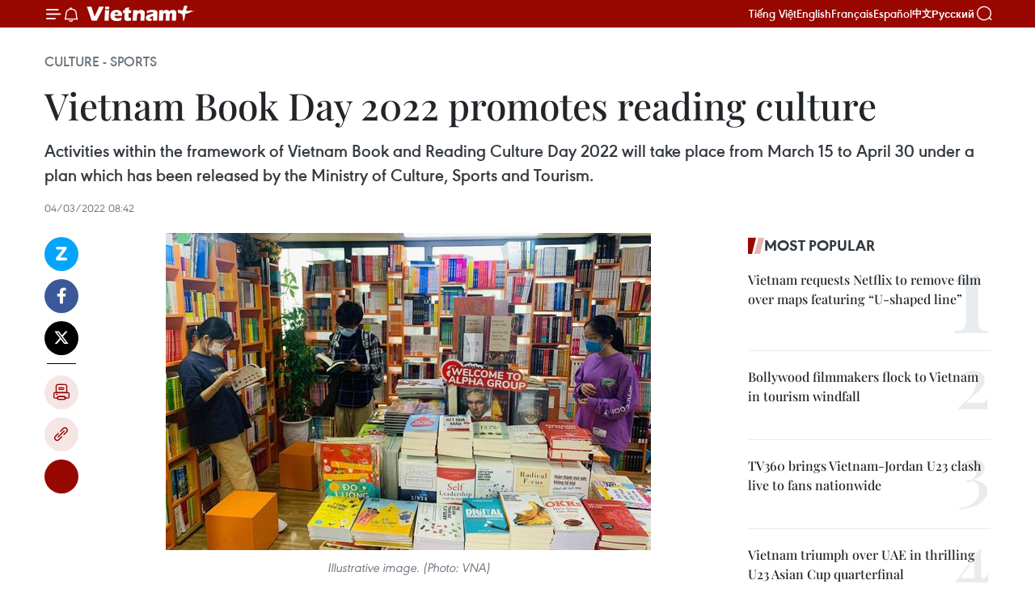

--- FILE ---
content_type: text/html;charset=utf-8
request_url: https://en.vietnamplus.vn/vietnam-book-day-2022-promotes-reading-culture-post222997.vnp
body_size: 24909
content:
<!DOCTYPE html> <html lang="en" class="en"> <head> <title>Vietnam Book Day 2022 promotes reading culture | Vietnam+ (VietnamPlus)</title> <meta name="description" content="Activities within the framework of Vietnam Book and Reading Culture Day 2022 will take place from March 15 to April 30 under a plan which has been released by the Ministry of Culture, Sports and Tourism."/> <meta name="keywords" content="books, reading culture, Vietnam Plus, Vietnam News Agency"/> <meta name="news_keywords" content="books, reading culture, Vietnam Plus, Vietnam News Agency"/> <meta http-equiv="Content-Type" content="text/html; charset=utf-8" /> <meta http-equiv="X-UA-Compatible" content="IE=edge"/> <meta http-equiv="refresh" content="1800" /> <meta name="revisit-after" content="1 days" /> <meta name="viewport" content="width=device-width, initial-scale=1"> <meta http-equiv="content-language" content="vi" /> <meta name="format-detection" content="telephone=no"/> <meta name="format-detection" content="address=no"/> <meta name="apple-mobile-web-app-capable" content="yes"> <meta name="apple-mobile-web-app-status-bar-style" content="black"> <meta name="apple-mobile-web-app-title" content="Vietnam+ (VietnamPlus)"/> <meta name="referrer" content="no-referrer-when-downgrade"/> <link rel="shortcut icon" href="https://media.vietnamplus.vn/assets/web/styles/img/favicon.ico" type="image/x-icon" /> <link rel="preconnect" href="https://media.vietnamplus.vn"/> <link rel="dns-prefetch" href="https://media.vietnamplus.vn"/> <link rel="preconnect" href="//www.google-analytics.com" /> <link rel="preconnect" href="//www.googletagmanager.com" /> <link rel="preconnect" href="//stc.za.zaloapp.com" /> <link rel="preconnect" href="//fonts.googleapis.com" /> <link rel="preconnect" href="//pagead2.googlesyndication.com"/> <link rel="preconnect" href="//tpc.googlesyndication.com"/> <link rel="preconnect" href="//securepubads.g.doubleclick.net"/> <link rel="preconnect" href="//accounts.google.com"/> <link rel="preconnect" href="//adservice.google.com"/> <link rel="preconnect" href="//adservice.google.com.vn"/> <link rel="preconnect" href="//www.googletagservices.com"/> <link rel="preconnect" href="//partner.googleadservices.com"/> <link rel="preconnect" href="//tpc.googlesyndication.com"/> <link rel="preconnect" href="//za.zdn.vn"/> <link rel="preconnect" href="//sp.zalo.me"/> <link rel="preconnect" href="//connect.facebook.net"/> <link rel="preconnect" href="//www.facebook.com"/> <link rel="dns-prefetch" href="//www.google-analytics.com" /> <link rel="dns-prefetch" href="//www.googletagmanager.com" /> <link rel="dns-prefetch" href="//stc.za.zaloapp.com" /> <link rel="dns-prefetch" href="//fonts.googleapis.com" /> <link rel="dns-prefetch" href="//pagead2.googlesyndication.com"/> <link rel="dns-prefetch" href="//tpc.googlesyndication.com"/> <link rel="dns-prefetch" href="//securepubads.g.doubleclick.net"/> <link rel="dns-prefetch" href="//accounts.google.com"/> <link rel="dns-prefetch" href="//adservice.google.com"/> <link rel="dns-prefetch" href="//adservice.google.com.vn"/> <link rel="dns-prefetch" href="//www.googletagservices.com"/> <link rel="dns-prefetch" href="//partner.googleadservices.com"/> <link rel="dns-prefetch" href="//tpc.googlesyndication.com"/> <link rel="dns-prefetch" href="//za.zdn.vn"/> <link rel="dns-prefetch" href="//sp.zalo.me"/> <link rel="dns-prefetch" href="//connect.facebook.net"/> <link rel="dns-prefetch" href="//www.facebook.com"/> <link rel="dns-prefetch" href="//graph.facebook.com"/> <link rel="dns-prefetch" href="//static.xx.fbcdn.net"/> <link rel="dns-prefetch" href="//staticxx.facebook.com"/> <script> var cmsConfig = { domainDesktop: 'https://en.vietnamplus.vn', domainMobile: 'https://en.vietnamplus.vn', domainApi: 'https://en-api.vietnamplus.vn', domainStatic: 'https://media.vietnamplus.vn', domainLog: 'https://en-log.vietnamplus.vn', googleAnalytics: 'G\-ZF59SL1YG8', siteId: 0, pageType: 1, objectId: 222997, adsZone: 215, allowAds: true, adsLazy: true, antiAdblock: true, }; if (window.location.protocol !== 'https:' && window.location.hostname.indexOf('vietnamplus.vn') !== -1) { window.location = 'https://' + window.location.hostname + window.location.pathname + window.location.hash; } var USER_AGENT=window.navigator&&(window.navigator.userAgent||window.navigator.vendor)||window.opera||"",IS_MOBILE=/Android|webOS|iPhone|iPod|BlackBerry|Windows Phone|IEMobile|Mobile Safari|Opera Mini/i.test(USER_AGENT),IS_REDIRECT=!1;function setCookie(e,o,i){var n=new Date,i=(n.setTime(n.getTime()+24*i*60*60*1e3),"expires="+n.toUTCString());document.cookie=e+"="+o+"; "+i+";path=/;"}function getCookie(e){var o=document.cookie.indexOf(e+"="),i=o+e.length+1;return!o&&e!==document.cookie.substring(0,e.length)||-1===o?null:(-1===(e=document.cookie.indexOf(";",i))&&(e=document.cookie.length),unescape(document.cookie.substring(i,e)))}IS_MOBILE&&getCookie("isDesktop")&&(setCookie("isDesktop",1,-1),window.location=window.location.pathname.replace(".amp", ".vnp")+window.location.search,IS_REDIRECT=!0); </script> <script> if(USER_AGENT && USER_AGENT.indexOf("facebot") <= 0 && USER_AGENT.indexOf("facebookexternalhit") <= 0) { var query = ''; var hash = ''; if (window.location.search) query = window.location.search; if (window.location.hash) hash = window.location.hash; var canonicalUrl = 'https://en.vietnamplus.vn/vietnam-book-day-2022-promotes-reading-culture-post222997.vnp' + query + hash ; var curUrl = decodeURIComponent(window.location.href); if(!location.port && canonicalUrl.startsWith("http") && curUrl != canonicalUrl){ window.location.replace(canonicalUrl); } } </script> <meta property="fb:pages" content="120834779440" /> <meta property="fb:app_id" content="1960985707489919" /> <meta name="author" content="Vietnam+ (VietnamPlus)" /> <meta name="copyright" content="Copyright © 2026 by Vietnam+ (VietnamPlus)" /> <meta name="RATING" content="GENERAL" /> <meta name="GENERATOR" content="Vietnam+ (VietnamPlus)" /> <meta content="Vietnam+ (VietnamPlus)" itemprop="sourceOrganization" name="source"/> <meta content="news" itemprop="genre" name="medium"/> <meta name="robots" content="noarchive, max-image-preview:large, index, follow" /> <meta name="GOOGLEBOT" content="noarchive, max-image-preview:large, index, follow" /> <link rel="canonical" href="https://en.vietnamplus.vn/vietnam-book-day-2022-promotes-reading-culture-post222997.vnp" /> <meta property="og:site_name" content="Vietnam+ (VietnamPlus)"/> <meta property="og:rich_attachment" content="true"/> <meta property="og:type" content="article"/> <meta property="og:url" content="https://en.vietnamplus.vn/vietnam-book-day-2022-promotes-reading-culture-post222997.vnp"/> <meta property="og:image" content="https://mediaen.vietnamplus.vn/images/f579a678cf9e90879541752073c2600578c1cac2ed2a079d7a813353dd4ef46d4182f3c8f935576875789ffe780e02b469bf4345a3cf4289f9cbc39b3f7a8b5d/docsach.jpg"/> <meta property="og:image:width" content="1200"/> <meta property="og:image:height" content="630"/> <meta property="og:title" content="Vietnam Book Day 2022 promotes reading culture"/> <meta property="og:description" content="Activities within the framework of Vietnam Book and Reading Culture Day 2022 will take place from March 15 to April 30 under a plan which has been released by the Ministry of Culture, Sports and Tourism."/> <meta name="twitter:card" value="summary"/> <meta name="twitter:url" content="https://en.vietnamplus.vn/vietnam-book-day-2022-promotes-reading-culture-post222997.vnp"/> <meta name="twitter:title" content="Vietnam Book Day 2022 promotes reading culture"/> <meta name="twitter:description" content="Activities within the framework of Vietnam Book and Reading Culture Day 2022 will take place from March 15 to April 30 under a plan which has been released by the Ministry of Culture, Sports and Tourism."/> <meta name="twitter:image" content="https://mediaen.vietnamplus.vn/images/f579a678cf9e90879541752073c2600578c1cac2ed2a079d7a813353dd4ef46d4182f3c8f935576875789ffe780e02b469bf4345a3cf4289f9cbc39b3f7a8b5d/docsach.jpg"/> <meta name="twitter:site" content="@Vietnam+ (VietnamPlus)"/> <meta name="twitter:creator" content="@Vietnam+ (VietnamPlus)"/> <meta property="article:publisher" content="https://www.facebook.com/VietnamPlus" /> <meta property="article:tag" content="books, reading culture, Vietnam Plus, Vietnam News Agency"/> <meta property="article:section" content="Culture - Sports " /> <meta property="article:published_time" content="2022-03-04T15:42:00+07:00"/> <meta property="article:modified_time" content="2022-03-04T16:01:55+07:00"/> <script type="application/ld+json"> { "@context": "http://schema.org", "@type": "Organization", "name": "Vietnam+ (VietnamPlus)", "url": "https://en.vietnamplus.vn", "logo": "https://media.vietnamplus.vn/assets/web/styles/img/logo.png", "foundingDate": "2008", "founders": [ { "@type": "Person", "name": "Thông tấn xã Việt Nam (TTXVN)" } ], "address": [ { "@type": "PostalAddress", "streetAddress": "Số 05 Lý Thường Kiệt - Hà Nội - Việt Nam", "addressLocality": "Hà Nội City", "addressRegion": "Northeast", "postalCode": "100000", "addressCountry": "VNM" } ], "contactPoint": [ { "@type": "ContactPoint", "telephone": "+84-243-941-1349", "contactType": "customer service" }, { "@type": "ContactPoint", "telephone": "+84-243-941-1348", "contactType": "customer service" } ], "sameAs": [ "https://www.facebook.com/VietnamPlus", "https://www.tiktok.com/@vietnamplus", "https://twitter.com/vietnamplus", "https://www.youtube.com/c/BaoVietnamPlus" ] } </script> <script type="application/ld+json"> { "@context" : "https://schema.org", "@type" : "WebSite", "name": "Vietnam+ (VietnamPlus)", "url": "https://en.vietnamplus.vn", "alternateName" : "Báo điện tử VIETNAMPLUS, Cơ quan của Thông tấn xã Việt Nam (TTXVN)", "potentialAction": { "@type": "SearchAction", "target": { "@type": "EntryPoint", "urlTemplate": "https://en.vietnamplus.vn/search/?q={search_term_string}" }, "query-input": "required name=search_term_string" } } </script> <script type="application/ld+json"> { "@context":"http://schema.org", "@type":"BreadcrumbList", "itemListElement":[ { "@type":"ListItem", "position":1, "item":{ "@id":"https://en.vietnamplus.vn/culturesports/", "name":"Culture - Sports" } } ] } </script> <script type="application/ld+json"> { "@context": "http://schema.org", "@type": "NewsArticle", "mainEntityOfPage":{ "@type":"WebPage", "@id":"https://en.vietnamplus.vn/vietnam-book-day-2022-promotes-reading-culture-post222997.vnp" }, "headline": "Vietnam Book Day 2022 promotes reading culture", "description": "Activities within the framework of Vietnam Book and Reading Culture Day 2022 will take place from March 15 to April 30 under a plan which has been released by the Ministry of Culture, Sports and Tourism.", "image": { "@type": "ImageObject", "url": "https://mediaen.vietnamplus.vn/images/f579a678cf9e90879541752073c2600578c1cac2ed2a079d7a813353dd4ef46d4182f3c8f935576875789ffe780e02b469bf4345a3cf4289f9cbc39b3f7a8b5d/docsach.jpg", "width" : 1200, "height" : 675 }, "datePublished": "2022-03-04T15:42:00+07:00", "dateModified": "2022-03-04T16:01:55+07:00", "author": { "@type": "Person", "name": "" }, "publisher": { "@type": "Organization", "name": "Vietnam+ (VietnamPlus)", "logo": { "@type": "ImageObject", "url": "https://media.vietnamplus.vn/assets/web/styles/img/logo.png" } } } </script> <link rel="preload" href="https://media.vietnamplus.vn/assets/web/styles/css/main.min-1.0.15.css" as="style"> <link rel="preload" href="https://media.vietnamplus.vn/assets/web/js/main.min-1.0.33.js" as="script"> <link rel="preload" href="https://media.vietnamplus.vn/assets/web/js/detail.min-1.0.15.js" as="script"> <link rel="preload" href="https://common.mcms.one/assets/styles/css/vietnamplus-1.0.0.css" as="style"> <link rel="stylesheet" href="https://common.mcms.one/assets/styles/css/vietnamplus-1.0.0.css"> <link id="cms-style" rel="stylesheet" href="https://media.vietnamplus.vn/assets/web/styles/css/main.min-1.0.15.css"> <style>.infographic-page { overflow-x: hidden;
}</style> <script type="text/javascript"> var _metaOgUrl = 'https://en.vietnamplus.vn/vietnam-book-day-2022-promotes-reading-culture-post222997.vnp'; var page_title = document.title; var tracked_url = window.location.pathname + window.location.search + window.location.hash; var cate_path = 'culturesports'; if (cate_path.length > 0) { tracked_url = "/" + cate_path + tracked_url; } </script> <script async="" src="https://www.googletagmanager.com/gtag/js?id=G-ZF59SL1YG8"></script> <script> window.dataLayer = window.dataLayer || []; function gtag(){dataLayer.push(arguments);} gtag('js', new Date()); gtag('config', 'G-ZF59SL1YG8', {page_path: tracked_url}); </script> <script>window.dataLayer = window.dataLayer || [];dataLayer.push({'pageCategory': '/culturesports'});</script> <script> window.dataLayer = window.dataLayer || []; dataLayer.push({ 'event': 'Pageview', 'articleId': '222997', 'articleTitle': 'Vietnam Book Day 2022 promotes reading culture', 'articleCategory': 'Culture - Sports ', 'articleAlowAds': true, 'articleType': 'detail', 'articleTags': 'books, reading culture, Vietnam Plus, Vietnam News Agency', 'articlePublishDate': '2022-03-04T15:42:00+07:00', 'articleThumbnail': 'https://mediaen.vietnamplus.vn/images/f579a678cf9e90879541752073c2600578c1cac2ed2a079d7a813353dd4ef46d4182f3c8f935576875789ffe780e02b469bf4345a3cf4289f9cbc39b3f7a8b5d/docsach.jpg', 'articleShortUrl': 'https://en.vietnamplus.vn/vietnam-book-day-2022-promotes-reading-culture-post222997.vnp', 'articleFullUrl': 'https://en.vietnamplus.vn/vietnam-book-day-2022-promotes-reading-culture-post222997.vnp', }); </script> <script type='text/javascript'> gtag('event', 'article_page',{ 'articleId': '222997', 'articleTitle': 'Vietnam Book Day 2022 promotes reading culture', 'articleCategory': 'Culture - Sports ', 'articleAlowAds': true, 'articleType': 'detail', 'articleTags': 'books, reading culture, Vietnam Plus, Vietnam News Agency', 'articlePublishDate': '2022-03-04T15:42:00+07:00', 'articleThumbnail': 'https://mediaen.vietnamplus.vn/images/f579a678cf9e90879541752073c2600578c1cac2ed2a079d7a813353dd4ef46d4182f3c8f935576875789ffe780e02b469bf4345a3cf4289f9cbc39b3f7a8b5d/docsach.jpg', 'articleShortUrl': 'https://en.vietnamplus.vn/vietnam-book-day-2022-promotes-reading-culture-post222997.vnp', 'articleFullUrl': 'https://en.vietnamplus.vn/vietnam-book-day-2022-promotes-reading-culture-post222997.vnp', }); </script> <script>(function(w,d,s,l,i){w[l]=w[l]||[];w[l].push({'gtm.start': new Date().getTime(),event:'gtm.js'});var f=d.getElementsByTagName(s)[0], j=d.createElement(s),dl=l!='dataLayer'?'&l='+l:'';j.async=true;j.src= 'https://www.googletagmanager.com/gtm.js?id='+i+dl;f.parentNode.insertBefore(j,f); })(window,document,'script','dataLayer','GTM-5WM58F3N');</script> <script type="text/javascript"> !function(){"use strict";function e(e){var t=!(arguments.length>1&&void 0!==arguments[1])||arguments[1],c=document.createElement("script");c.src=e,t?c.type="module":(c.async=!0,c.type="text/javascript",c.setAttribute("nomodule",""));var n=document.getElementsByTagName("script")[0];n.parentNode.insertBefore(c,n)}!function(t,c){!function(t,c,n){var a,o,r;n.accountId=c,null!==(a=t.marfeel)&&void 0!==a||(t.marfeel={}),null!==(o=(r=t.marfeel).cmd)&&void 0!==o||(r.cmd=[]),t.marfeel.config=n;var i="https://sdk.mrf.io/statics";e("".concat(i,"/marfeel-sdk.js?id=").concat(c),!0),e("".concat(i,"/marfeel-sdk.es5.js?id=").concat(c),!1)}(t,c,arguments.length>2&&void 0!==arguments[2]?arguments[2]:{})}(window,2272,{} )}(); </script> <script async src="https://sp.zalo.me/plugins/sdk.js"></script> </head> <body class="detail-page"> <div id="sdaWeb_SdaMasthead" class="rennab rennab-top" data-platform="1" data-position="Web_SdaMasthead"> </div> <header class=" site-header"> <div class="sticky"> <div class="container"> <i class="ic-menu"></i> <i class="ic-bell"></i> <div id="header-news" class="pick-news hidden" data-source="header-latest-news"></div> <a class="small-logo" href="/" title="Vietnam+ (VietnamPlus)">Vietnam+ (VietnamPlus)</a> <ul class="menu"> <li> <a href="https://www.vietnamplus.vn" title="Tiếng Việt" target="_blank">Tiếng Việt</a> </li> <li> <a href="https://en.vietnamplus.vn" title="English" target="_blank" rel="nofollow">English</a> </li> <li> <a href="https://fr.vietnamplus.vn" title="Français" target="_blank" rel="nofollow">Français</a> </li> <li> <a href="https://es.vietnamplus.vn" title="Español" target="_blank" rel="nofollow">Español</a> </li> <li> <a href="https://zh.vietnamplus.vn" title="中文" target="_blank" rel="nofollow">中文</a> </li> <li> <a href="https://ru.vietnamplus.vn" title="Русский" target="_blank" rel="nofollow">Русский</a> </li> </ul> <div class="search-wrapper"> <i class="ic-search"></i> <input type="text" class="search txtsearch" placeholder="Keyword"> </div> </div> </div> </header> <div class="site-body"> <div id="sdaWeb_SdaBackground" class="rennab " data-platform="1" data-position="Web_SdaBackground"> </div> <div class="container"> <div class="breadcrumb breadcrumb-detail"> <h2 class="main"> <a href="https://en.vietnamplus.vn/culturesports/" title="Culture - Sports " class="active">Culture - Sports </a> </h2> </div> <div id="sdaWeb_SdaTop" class="rennab " data-platform="1" data-position="Web_SdaTop"> </div> <div class="article"> <h1 class="article__title cms-title "> Vietnam Book Day 2022 promotes reading culture </h1> <div class="article__sapo cms-desc"> Activities within the framework of Vietnam Book and Reading Culture Day 2022 will take place from March 15 to April 30 under a plan which has been released by the Ministry of Culture, Sports and Tourism. </div> <div id="sdaWeb_SdaArticleAfterSapo" class="rennab " data-platform="1" data-position="Web_SdaArticleAfterSapo"> </div> <div class="article__meta"> <time class="time" datetime="2022-03-04T15:42:00+07:00" data-time="1646383320" data-friendly="false">Friday, March 04, 2022 15:42</time> <meta class="cms-date" itemprop="datePublished" content="2022-03-04T15:42:00+07:00"> </div> <div class="col"> <div class="main-col content-col"> <div class="article__body zce-content-body cms-body" itemprop="articleBody"> <div class="social-pin sticky article__social"> <a href="javascript:void(0);" class="zl zalo-share-button" title="Zalo" data-href="https://en.vietnamplus.vn/vietnam-book-day-2022-promotes-reading-culture-post222997.vnp" data-oaid="4486284411240520426" data-layout="1" data-color="blue" data-customize="true">Zalo</a> <a href="javascript:void(0);" class="item fb" data-href="https://en.vietnamplus.vn/vietnam-book-day-2022-promotes-reading-culture-post222997.vnp" data-rel="facebook" title="Facebook">Facebook</a> <a href="javascript:void(0);" class="item tw" data-href="https://en.vietnamplus.vn/vietnam-book-day-2022-promotes-reading-culture-post222997.vnp" data-rel="twitter" title="Twitter">Twitter</a> <a href="javascript:void(0);" class="bookmark sendbookmark hidden" onclick="ME.sendBookmark(this, 222997);" data-id="222997" title="Bookmark">Bookmark</a> <a href="javascript:void(0);" class="print sendprint" title="Print" data-href="/print-222997.html">Print</a> <a href="javascript:void(0);" class="item link" data-href="https://en.vietnamplus.vn/vietnam-book-day-2022-promotes-reading-culture-post222997.vnp" data-rel="copy" title="Copy link">Copy link</a> <div id='shortenlink-container'></div> </div> <div class="ExternalClass7CABE7D6964F47DC9D8D68A9FC5E5BBA"> <div class="article-photo"> <a href="/Uploaded_EN/sxtt/2022_03_04/docsach.jpg" rel="nofollow" target="_blank"><img alt="Vietnam Book Day 2022 promotes reading culture ảnh 1" src="[data-uri]" class="lazyload cms-photo" data-large-src="https://mediaen.vietnamplus.vn/images/d0e53d05e2a66ff390ceb759790db14e2fac71664a97b00096459bb8490e2af2b33a1dfe68b3d2ee96d1aac7e2f9cead/docsach.jpg" data-src="https://mediaen.vietnamplus.vn/images/be1816f7aba1b65b5289f203216036c5dcb55038de948e04938ee9b2c105ce5ef9e2df9cc4f38eb023ff5241a5bf8a98/docsach.jpg" title="Vietnam Book Day 2022 promotes reading culture ảnh 1"></a><span>Illustrative image. (Photo: VNA)</span> </div> <p><strong>Hanoi (VNA) </strong>– Activities within the framework of Vietnam Book and Reading Culture Day 2022 will take place from March 15 to April 30 under a plan which has been released by the Ministry of Culture, Sports and Tourism.<br><br> The event aims to affirm the role and importance of books in improving knowledge, skills and thinking as well as educating human personally. It also promotes reading habits in the community and honours organisations and individuals who significantly contribute to the development of a reading culture in the community.&nbsp;<br><br> Activities that will be held on this occasion include the launching ceremony for 2022 Reading Culture Ambassador Contest and dissemination campaigns to introduce books as well as discussions relating to books and reading culture. The building of databases, sharing electronic documentsand establishments of book clubs and reading clubs will also be on the agenda.</p> <p>Last year, Deputy Prime Minister Vu Duc Dam signed Decision No.1862/QD-TTg on the organising of Vietnam Book and Reading Culture Day annually on a national scale on April 21.<br><br> The day is expected to encourage and develop the reading movement among the community, contributing to building a learning society. In addition, it aims to honour readers, authors, publishers, printers and libraries that make efforts to preserve, collect and promote books./.</p>
</div> <div class="article__source"> <div class="source"> <span class="name">VNA</span> </div> </div> <div id="sdaWeb_SdaArticleAfterBody" class="rennab " data-platform="1" data-position="Web_SdaArticleAfterBody"> </div> </div> <div class="article__tag"> <a class="active" href="https://en.vietnamplus.vn/tag/books-tag2225.vnp" title="books">#books</a> <a class="active" href="https://en.vietnamplus.vn/tag/reading-culture-tag11318.vnp" title="reading culture">#reading culture</a> <a class="" href="https://en.vietnamplus.vn/tag/vietnam-plus-tag479.vnp" title="Vietnam Plus">#Vietnam Plus</a> <a class="" href="https://en.vietnamplus.vn/tag/vietnam-news-agency-tag2.vnp" title="Vietnam News Agency">#Vietnam News Agency</a> </div> <div id="sdaWeb_SdaArticleAfterTag" class="rennab " data-platform="1" data-position="Web_SdaArticleAfterTag"> </div> <div class="wrap-social"> <div class="social-pin article__social"> <a href="javascript:void(0);" class="zl zalo-share-button" title="Zalo" data-href="https://en.vietnamplus.vn/vietnam-book-day-2022-promotes-reading-culture-post222997.vnp" data-oaid="4486284411240520426" data-layout="1" data-color="blue" data-customize="true">Zalo</a> <a href="javascript:void(0);" class="item fb" data-href="https://en.vietnamplus.vn/vietnam-book-day-2022-promotes-reading-culture-post222997.vnp" data-rel="facebook" title="Facebook">Facebook</a> <a href="javascript:void(0);" class="item tw" data-href="https://en.vietnamplus.vn/vietnam-book-day-2022-promotes-reading-culture-post222997.vnp" data-rel="twitter" title="Twitter">Twitter</a> <a href="javascript:void(0);" class="bookmark sendbookmark hidden" onclick="ME.sendBookmark(this, 222997);" data-id="222997" title="Bookmark">Bookmark</a> <a href="javascript:void(0);" class="print sendprint" title="Print" data-href="/print-222997.html">Print</a> <a href="javascript:void(0);" class="item link" data-href="https://en.vietnamplus.vn/vietnam-book-day-2022-promotes-reading-culture-post222997.vnp" data-rel="copy" title="Copy link">Copy link</a> <div id='shortenlink-container'></div> </div> <a href="https://news.google.com/publications/CAAqBwgKMN-18wowlLWFAw?hl=vi&gl=VN&ceid=VN%3Avi" class="google-news" target="_blank" title="Google News">Follow VietnamPlus</a> </div> <div id="sdaWeb_SdaArticleAfterBody1" class="rennab " data-platform="1" data-position="Web_SdaArticleAfterBody1"> </div> <div id="sdaWeb_SdaArticleAfterBody2" class="rennab " data-platform="1" data-position="Web_SdaArticleAfterBody2"> </div> <div class="box-related-news"> <h3 class="box-heading"> <span class="title">Related News</span> </h3> <div class="box-content" data-source="related-news"> <article class="story"> <figure class="story__thumb"> <a class="cms-link" href="https://en.vietnamplus.vn/reading-culture-still-not-flourishing-despite-growth-in-book-titles-post182928.vnp" title="Reading culture still not flourishing, despite growth in book titles"> <img class="lazyload" src="[data-uri]" data-src="https://mediaen.vietnamplus.vn/images/9319dea850fa01a58eeade80b2305b43295c42738460f5b374898882787d4666dc13a910ca0dbba764f85cbf4d0c8284d39aa9b228ac7b6d9aa746ca40f815da/reading.jpg.webp" data-srcset="https://mediaen.vietnamplus.vn/images/9319dea850fa01a58eeade80b2305b43295c42738460f5b374898882787d4666dc13a910ca0dbba764f85cbf4d0c8284d39aa9b228ac7b6d9aa746ca40f815da/reading.jpg.webp 1x, https://mediaen.vietnamplus.vn/images/96ce4c3abba2f1be0420300cd1a89774295c42738460f5b374898882787d4666dc13a910ca0dbba764f85cbf4d0c8284d39aa9b228ac7b6d9aa746ca40f815da/reading.jpg.webp 2x" alt="Reading culture still not flourishing, despite growth in book titles"> <noscript><img src="https://mediaen.vietnamplus.vn/images/9319dea850fa01a58eeade80b2305b43295c42738460f5b374898882787d4666dc13a910ca0dbba764f85cbf4d0c8284d39aa9b228ac7b6d9aa746ca40f815da/reading.jpg.webp" srcset="https://mediaen.vietnamplus.vn/images/9319dea850fa01a58eeade80b2305b43295c42738460f5b374898882787d4666dc13a910ca0dbba764f85cbf4d0c8284d39aa9b228ac7b6d9aa746ca40f815da/reading.jpg.webp 1x, https://mediaen.vietnamplus.vn/images/96ce4c3abba2f1be0420300cd1a89774295c42738460f5b374898882787d4666dc13a910ca0dbba764f85cbf4d0c8284d39aa9b228ac7b6d9aa746ca40f815da/reading.jpg.webp 2x" alt="Reading culture still not flourishing, despite growth in book titles" class="image-fallback"></noscript> </a> </figure> <h2 class="story__heading" data-tracking="182928"> <a class=" cms-link" href="https://en.vietnamplus.vn/reading-culture-still-not-flourishing-despite-growth-in-book-titles-post182928.vnp" title="Reading culture still not flourishing, despite growth in book titles"> Reading culture still not flourishing, despite growth in book titles </a> </h2> <time class="time" datetime="2020-09-14T10:28:00+07:00" data-time="1600054080"> 14/09/2020 10:28 </time> <div class="story__summary story__shorten"> The increase in the number of published books cannot be equated with the growth of the local reading culture, experts said at a recent meeting held by the Vietnam Publishing Association with several publishers and book companies in Hanoi. </div> </article> <article class="story"> <figure class="story__thumb"> <a class="cms-link" href="https://en.vietnamplus.vn/8th-vietnam-book-day-kicks-off-in-hcm-city-post200281.vnp" title="8th Vietnam Book Day kicks off in HCM City"> <img class="lazyload" src="[data-uri]" data-src="https://mediaen.vietnamplus.vn/images/[base64]/vna_potal_nhieu_hoat_dong_chao_mung_ngay_sach_viet_nam_214_5394644.jpg.webp" data-srcset="https://mediaen.vietnamplus.vn/images/[base64]/vna_potal_nhieu_hoat_dong_chao_mung_ngay_sach_viet_nam_214_5394644.jpg.webp 1x, https://mediaen.vietnamplus.vn/images/[base64]/vna_potal_nhieu_hoat_dong_chao_mung_ngay_sach_viet_nam_214_5394644.jpg.webp 2x" alt="8th Vietnam Book Day kicks off in HCM City"> <noscript><img src="https://mediaen.vietnamplus.vn/images/[base64]/vna_potal_nhieu_hoat_dong_chao_mung_ngay_sach_viet_nam_214_5394644.jpg.webp" srcset="https://mediaen.vietnamplus.vn/images/[base64]/vna_potal_nhieu_hoat_dong_chao_mung_ngay_sach_viet_nam_214_5394644.jpg.webp 1x, https://mediaen.vietnamplus.vn/images/[base64]/vna_potal_nhieu_hoat_dong_chao_mung_ngay_sach_viet_nam_214_5394644.jpg.webp 2x" alt="8th Vietnam Book Day kicks off in HCM City" class="image-fallback"></noscript> </a> </figure> <h2 class="story__heading" data-tracking="200281"> <a class=" cms-link" href="https://en.vietnamplus.vn/8th-vietnam-book-day-kicks-off-in-hcm-city-post200281.vnp" title="8th Vietnam Book Day kicks off in HCM City"> 8th Vietnam Book Day kicks off in HCM City </a> </h2> <time class="time" datetime="2021-04-18T15:48:00+07:00" data-time="1618735680"> 18/04/2021 15:48 </time> <div class="story__summary story__shorten"> The 8th Vietnam Book Day was kicked off in Ho Chi Minh City’s Book Street on April 18, featuring various activities, both online and offline. </div> </article> <article class="story"> <figure class="story__thumb"> <a class="cms-link" href="https://en.vietnamplus.vn/contest-encourages-reading-culture-post209776.vnp" title="Contest encourages reading culture"> <img class="lazyload" src="[data-uri]" data-src="https://mediaen.vietnamplus.vn/images/9319dea850fa01a58eeade80b2305b4357af0db4ef9bfea3e18009d2f930da41715ee9fa4d8552847223d803d0da341b7415e0ae916f83551a43fb58b6dd4db4/reading_books_1.jpg.webp" data-srcset="https://mediaen.vietnamplus.vn/images/9319dea850fa01a58eeade80b2305b4357af0db4ef9bfea3e18009d2f930da41715ee9fa4d8552847223d803d0da341b7415e0ae916f83551a43fb58b6dd4db4/reading_books_1.jpg.webp 1x, https://mediaen.vietnamplus.vn/images/96ce4c3abba2f1be0420300cd1a8977457af0db4ef9bfea3e18009d2f930da41715ee9fa4d8552847223d803d0da341b7415e0ae916f83551a43fb58b6dd4db4/reading_books_1.jpg.webp 2x" alt="Contest encourages reading culture"> <noscript><img src="https://mediaen.vietnamplus.vn/images/9319dea850fa01a58eeade80b2305b4357af0db4ef9bfea3e18009d2f930da41715ee9fa4d8552847223d803d0da341b7415e0ae916f83551a43fb58b6dd4db4/reading_books_1.jpg.webp" srcset="https://mediaen.vietnamplus.vn/images/9319dea850fa01a58eeade80b2305b4357af0db4ef9bfea3e18009d2f930da41715ee9fa4d8552847223d803d0da341b7415e0ae916f83551a43fb58b6dd4db4/reading_books_1.jpg.webp 1x, https://mediaen.vietnamplus.vn/images/96ce4c3abba2f1be0420300cd1a8977457af0db4ef9bfea3e18009d2f930da41715ee9fa4d8552847223d803d0da341b7415e0ae916f83551a43fb58b6dd4db4/reading_books_1.jpg.webp 2x" alt="Contest encourages reading culture" class="image-fallback"></noscript> </a> </figure> <h2 class="story__heading" data-tracking="209776"> <a class=" cms-link" href="https://en.vietnamplus.vn/contest-encourages-reading-culture-post209776.vnp" title="Contest encourages reading culture"> Contest encourages reading culture </a> </h2> <time class="time" datetime="2021-10-15T10:57:00+07:00" data-time="1634270220"> 15/10/2021 10:57 </time> <div class="story__summary story__shorten"> The Centre for Development of Reading Culture and Lifelong Learning, in collaboration with the Vietnam Blind Association, has launched the “Reading books together, overcoming challenges” contest to help people, especially those with disabilities and the blind, improve their awareness of the role of lifelong learning in personal and social development. </div> </article> <article class="story"> <figure class="story__thumb"> <a class="cms-link" href="https://en.vietnamplus.vn/winners-of-2021-reading-culture-ambassador-contest-honoured-post214229.vnp" title="Winners of 2021 Reading Culture Ambassador Contest honoured"> <img class="lazyload" src="[data-uri]" data-src="https://mediaen.vietnamplus.vn/images/9319dea850fa01a58eeade80b2305b4357af0db4ef9bfea3e18009d2f930da4137331f007ebb2ca3dfd59374e652b83623946117b9f2413aa5fa35fad2281128767b99c0324ef21feb4c15d816c5fb31/reading_culture_7.jpeg.webp" data-srcset="https://mediaen.vietnamplus.vn/images/9319dea850fa01a58eeade80b2305b4357af0db4ef9bfea3e18009d2f930da4137331f007ebb2ca3dfd59374e652b83623946117b9f2413aa5fa35fad2281128767b99c0324ef21feb4c15d816c5fb31/reading_culture_7.jpeg.webp 1x, https://mediaen.vietnamplus.vn/images/96ce4c3abba2f1be0420300cd1a8977457af0db4ef9bfea3e18009d2f930da4137331f007ebb2ca3dfd59374e652b83623946117b9f2413aa5fa35fad2281128767b99c0324ef21feb4c15d816c5fb31/reading_culture_7.jpeg.webp 2x" alt="Winners of 2021 Reading Culture Ambassador Contest honoured"> <noscript><img src="https://mediaen.vietnamplus.vn/images/9319dea850fa01a58eeade80b2305b4357af0db4ef9bfea3e18009d2f930da4137331f007ebb2ca3dfd59374e652b83623946117b9f2413aa5fa35fad2281128767b99c0324ef21feb4c15d816c5fb31/reading_culture_7.jpeg.webp" srcset="https://mediaen.vietnamplus.vn/images/9319dea850fa01a58eeade80b2305b4357af0db4ef9bfea3e18009d2f930da4137331f007ebb2ca3dfd59374e652b83623946117b9f2413aa5fa35fad2281128767b99c0324ef21feb4c15d816c5fb31/reading_culture_7.jpeg.webp 1x, https://mediaen.vietnamplus.vn/images/96ce4c3abba2f1be0420300cd1a8977457af0db4ef9bfea3e18009d2f930da4137331f007ebb2ca3dfd59374e652b83623946117b9f2413aa5fa35fad2281128767b99c0324ef21feb4c15d816c5fb31/reading_culture_7.jpeg.webp 2x" alt="Winners of 2021 Reading Culture Ambassador Contest honoured" class="image-fallback"></noscript> </a> </figure> <h2 class="story__heading" data-tracking="214229"> <a class=" cms-link" href="https://en.vietnamplus.vn/winners-of-2021-reading-culture-ambassador-contest-honoured-post214229.vnp" title="Winners of 2021 Reading Culture Ambassador Contest honoured"> Winners of 2021 Reading Culture Ambassador Contest honoured </a> </h2> <time class="time" datetime="2021-11-10T15:55:00+07:00" data-time="1636534500"> 10/11/2021 15:55 </time> <div class="story__summary story__shorten"> Nearly 300 individuals and collectives were honoured at the award ceremony of the 2021 Reading Culture Ambassador Contest on November 10. </div> </article> </div> </div> <div id="sdaWeb_SdaArticleAfterRelated" class="rennab " data-platform="1" data-position="Web_SdaArticleAfterRelated"> </div> <div class="timeline secondary"> <h3 class="box-heading"> <a href="https://en.vietnamplus.vn/culturesports/" title="Culture - Sports " class="title"> See more </a> </h3> <div class="box-content content-list" data-source="recommendation-215"> <article class="story" data-id="336848"> <figure class="story__thumb"> <a class="cms-link" href="https://en.vietnamplus.vn/resolution-80-seeks-to-embed-social-sciences-knowledge-in-cultural-life-post336848.vnp" title="Resolution 80 seeks to embed social sciences knowledge in cultural life"> <img class="lazyload" src="[data-uri]" data-src="https://mediaen.vietnamplus.vn/images/7d1b1ad3fc9563dcff6a3a0b9636850cdbec3c1542bf998d4d3619c9cc187760ef5259bac975efddced71ed1b10e79faad16081f7fa2eb5989b4b85ec0be7a92767b99c0324ef21feb4c15d816c5fb31/hoang-thanh-thang-long-28126-28.jpg.webp" data-srcset="https://mediaen.vietnamplus.vn/images/7d1b1ad3fc9563dcff6a3a0b9636850cdbec3c1542bf998d4d3619c9cc187760ef5259bac975efddced71ed1b10e79faad16081f7fa2eb5989b4b85ec0be7a92767b99c0324ef21feb4c15d816c5fb31/hoang-thanh-thang-long-28126-28.jpg.webp 1x, https://mediaen.vietnamplus.vn/images/9208427127649c9760468496aed1bd78dbec3c1542bf998d4d3619c9cc187760ef5259bac975efddced71ed1b10e79faad16081f7fa2eb5989b4b85ec0be7a92767b99c0324ef21feb4c15d816c5fb31/hoang-thanh-thang-long-28126-28.jpg.webp 2x" alt="The Thang Long Imperial Citadel Heritage Site in Hanoi presents the play &#34;Thang Long Capital&#34; using 3D mapping technology and a digital experience space. (Photo: VNA)"> <noscript><img src="https://mediaen.vietnamplus.vn/images/7d1b1ad3fc9563dcff6a3a0b9636850cdbec3c1542bf998d4d3619c9cc187760ef5259bac975efddced71ed1b10e79faad16081f7fa2eb5989b4b85ec0be7a92767b99c0324ef21feb4c15d816c5fb31/hoang-thanh-thang-long-28126-28.jpg.webp" srcset="https://mediaen.vietnamplus.vn/images/7d1b1ad3fc9563dcff6a3a0b9636850cdbec3c1542bf998d4d3619c9cc187760ef5259bac975efddced71ed1b10e79faad16081f7fa2eb5989b4b85ec0be7a92767b99c0324ef21feb4c15d816c5fb31/hoang-thanh-thang-long-28126-28.jpg.webp 1x, https://mediaen.vietnamplus.vn/images/9208427127649c9760468496aed1bd78dbec3c1542bf998d4d3619c9cc187760ef5259bac975efddced71ed1b10e79faad16081f7fa2eb5989b4b85ec0be7a92767b99c0324ef21feb4c15d816c5fb31/hoang-thanh-thang-long-28126-28.jpg.webp 2x" alt="The Thang Long Imperial Citadel Heritage Site in Hanoi presents the play &#34;Thang Long Capital&#34; using 3D mapping technology and a digital experience space. (Photo: VNA)" class="image-fallback"></noscript> </a> </figure> <h2 class="story__heading" data-tracking="336848"> <a class=" cms-link" href="https://en.vietnamplus.vn/resolution-80-seeks-to-embed-social-sciences-knowledge-in-cultural-life-post336848.vnp" title="Resolution 80 seeks to embed social sciences knowledge in cultural life"> Resolution 80 seeks to embed social sciences knowledge in cultural life </a> </h2> <time class="time" datetime="2026-01-28T23:31:24+07:00" data-time="1769617884"> 28/01/2026 23:31 </time> <div class="story__summary story__shorten"> <p>According to Assoc. Prof. Dr. Pham Minh Phuc, Editor-in-Chief of the Social Sciences Publishing House under the Vietnam Academy of Social Sciences, the issuance of Resolution 80 places renewed and pressing demands on innovation in publishing activities in the new period.</p> </div> </article> <article class="story" data-id="336849"> <figure class="story__thumb"> <a class="cms-link" href="https://en.vietnamplus.vn/spring-fair-2026-showcases-vietnamese-spring-culture-in-contemporary-life-post336849.vnp" title="Spring Fair 2026 showcases Vietnamese spring culture in contemporary life"> <img class="lazyload" src="[data-uri]" data-src="https://mediaen.vietnamplus.vn/images/7d1b1ad3fc9563dcff6a3a0b9636850c40e065fb20efe1d0793f0bf7cb826ca0f14901b63aec046b8bc3cbadc42f504df5d6f49244b82e0636576bf377b4ec9ac131248de17b6dfcc4ab6b83342a1cbf/anh-man-hinh-2026-01-28-luc-145637.png.webp" data-srcset="https://mediaen.vietnamplus.vn/images/7d1b1ad3fc9563dcff6a3a0b9636850c40e065fb20efe1d0793f0bf7cb826ca0f14901b63aec046b8bc3cbadc42f504df5d6f49244b82e0636576bf377b4ec9ac131248de17b6dfcc4ab6b83342a1cbf/anh-man-hinh-2026-01-28-luc-145637.png.webp 1x, https://mediaen.vietnamplus.vn/images/9208427127649c9760468496aed1bd7840e065fb20efe1d0793f0bf7cb826ca0f14901b63aec046b8bc3cbadc42f504df5d6f49244b82e0636576bf377b4ec9ac131248de17b6dfcc4ab6b83342a1cbf/anh-man-hinh-2026-01-28-luc-145637.png.webp 2x" alt="The Spring Fair 2026, themed “Connecting Prosperity – Welcoming a Glorious Spring,” will take place from February 2 to 13, 2026. (Photo: VNA)"> <noscript><img src="https://mediaen.vietnamplus.vn/images/7d1b1ad3fc9563dcff6a3a0b9636850c40e065fb20efe1d0793f0bf7cb826ca0f14901b63aec046b8bc3cbadc42f504df5d6f49244b82e0636576bf377b4ec9ac131248de17b6dfcc4ab6b83342a1cbf/anh-man-hinh-2026-01-28-luc-145637.png.webp" srcset="https://mediaen.vietnamplus.vn/images/7d1b1ad3fc9563dcff6a3a0b9636850c40e065fb20efe1d0793f0bf7cb826ca0f14901b63aec046b8bc3cbadc42f504df5d6f49244b82e0636576bf377b4ec9ac131248de17b6dfcc4ab6b83342a1cbf/anh-man-hinh-2026-01-28-luc-145637.png.webp 1x, https://mediaen.vietnamplus.vn/images/9208427127649c9760468496aed1bd7840e065fb20efe1d0793f0bf7cb826ca0f14901b63aec046b8bc3cbadc42f504df5d6f49244b82e0636576bf377b4ec9ac131248de17b6dfcc4ab6b83342a1cbf/anh-man-hinh-2026-01-28-luc-145637.png.webp 2x" alt="The Spring Fair 2026, themed “Connecting Prosperity – Welcoming a Glorious Spring,” will take place from February 2 to 13, 2026. (Photo: VNA)" class="image-fallback"></noscript> </a> </figure> <h2 class="story__heading" data-tracking="336849"> <a class=" cms-link" href="https://en.vietnamplus.vn/spring-fair-2026-showcases-vietnamese-spring-culture-in-contemporary-life-post336849.vnp" title="Spring Fair 2026 showcases Vietnamese spring culture in contemporary life"> Spring Fair 2026 showcases Vietnamese spring culture in contemporary life </a> </h2> <time class="time" datetime="2026-01-28T23:02:19+07:00" data-time="1769616139"> 28/01/2026 23:02 </time> <div class="story__summary story__shorten"> <p>Building on the success of the first Autumn Fair in 2025, the event reflects the government’s determination to develop the domestic market as a key pillar of the economy alongside exports and investment. It aims to stimulate production, circulation and distribution of goods for Tet consumption, helping stabilise the market and boost confidence among businesses and consumers from the start of the year.</p> </div> </article> <article class="story" data-id="336852"> <figure class="story__thumb"> <a class="cms-link" href="https://en.vietnamplus.vn/photo-exhibition-celebrates-14th-national-party-congress-lunar-new-year-post336852.vnp" title="Photo exhibition celebrates 14th National Party Congress, Lunar New Year"> <img class="lazyload" src="[data-uri]" data-src="https://mediaen.vietnamplus.vn/images/[base64]/gen-h-z7468647609039956f910e91028b50c0260cc516e7e459-17694138565511783156316.jpg.webp" data-srcset="https://mediaen.vietnamplus.vn/images/[base64]/gen-h-z7468647609039956f910e91028b50c0260cc516e7e459-17694138565511783156316.jpg.webp 1x, https://mediaen.vietnamplus.vn/images/[base64]/gen-h-z7468647609039956f910e91028b50c0260cc516e7e459-17694138565511783156316.jpg.webp 2x" alt="Delegates at the opening ceremony of the exhibition &#34;Celebrating the Party, the Spring, and the Success of the 14th National Party Congress&#34;. (Photo: VNA)"> <noscript><img src="https://mediaen.vietnamplus.vn/images/[base64]/gen-h-z7468647609039956f910e91028b50c0260cc516e7e459-17694138565511783156316.jpg.webp" srcset="https://mediaen.vietnamplus.vn/images/[base64]/gen-h-z7468647609039956f910e91028b50c0260cc516e7e459-17694138565511783156316.jpg.webp 1x, https://mediaen.vietnamplus.vn/images/[base64]/gen-h-z7468647609039956f910e91028b50c0260cc516e7e459-17694138565511783156316.jpg.webp 2x" alt="Delegates at the opening ceremony of the exhibition &#34;Celebrating the Party, the Spring, and the Success of the 14th National Party Congress&#34;. (Photo: VNA)" class="image-fallback"></noscript> </a> </figure> <h2 class="story__heading" data-tracking="336852"> <a class=" cms-link" href="https://en.vietnamplus.vn/photo-exhibition-celebrates-14th-national-party-congress-lunar-new-year-post336852.vnp" title="Photo exhibition celebrates 14th National Party Congress, Lunar New Year"> Photo exhibition celebrates 14th National Party Congress, Lunar New Year </a> </h2> <time class="time" datetime="2026-01-28T19:00:49+07:00" data-time="1769601649"> 28/01/2026 19:00 </time> <div class="story__summary story__shorten"> <p>The 100 featured works capture the vibrant beauty of Vietnam’s landscapes, people, and traditional festivals. More importantly, they chronicle a nation rising with renewed vigour under the Party’s leadership.</p> </div> </article> <article class="story" data-id="336832"> <figure class="story__thumb"> <a class="cms-link" href="https://en.vietnamplus.vn/new-space-celebrates-vietnams-world-documentary-heritage-post336832.vnp" title="New space celebrates Vietnam’s world documentary heritage"> <img class="lazyload" src="[data-uri]" data-src="https://mediaen.vietnamplus.vn/images/[base64]/vna-potal-ra-mat-khong-gian-gioi-thieu-di-san-tu-lieu-the-gioi-cua-viet-nam-va-tai-lieu-luu-tru-quoc-gia-tieu-bieu-8555737.jpg.webp" data-srcset="https://mediaen.vietnamplus.vn/images/[base64]/vna-potal-ra-mat-khong-gian-gioi-thieu-di-san-tu-lieu-the-gioi-cua-viet-nam-va-tai-lieu-luu-tru-quoc-gia-tieu-bieu-8555737.jpg.webp 1x, https://mediaen.vietnamplus.vn/images/[base64]/vna-potal-ra-mat-khong-gian-gioi-thieu-di-san-tu-lieu-the-gioi-cua-viet-nam-va-tai-lieu-luu-tru-quoc-gia-tieu-bieu-8555737.jpg.webp 2x" alt="Delegates tour the space introducing Vietnam’s world documentary heritage (Photo: VNA)"> <noscript><img src="https://mediaen.vietnamplus.vn/images/[base64]/vna-potal-ra-mat-khong-gian-gioi-thieu-di-san-tu-lieu-the-gioi-cua-viet-nam-va-tai-lieu-luu-tru-quoc-gia-tieu-bieu-8555737.jpg.webp" srcset="https://mediaen.vietnamplus.vn/images/[base64]/vna-potal-ra-mat-khong-gian-gioi-thieu-di-san-tu-lieu-the-gioi-cua-viet-nam-va-tai-lieu-luu-tru-quoc-gia-tieu-bieu-8555737.jpg.webp 1x, https://mediaen.vietnamplus.vn/images/[base64]/vna-potal-ra-mat-khong-gian-gioi-thieu-di-san-tu-lieu-the-gioi-cua-viet-nam-va-tai-lieu-luu-tru-quoc-gia-tieu-bieu-8555737.jpg.webp 2x" alt="Delegates tour the space introducing Vietnam’s world documentary heritage (Photo: VNA)" class="image-fallback"></noscript> </a> </figure> <h2 class="story__heading" data-tracking="336832"> <a class=" cms-link" href="https://en.vietnamplus.vn/new-space-celebrates-vietnams-world-documentary-heritage-post336832.vnp" title="New space celebrates Vietnam’s world documentary heritage"> New space celebrates Vietnam’s world documentary heritage </a> </h2> <time class="time" datetime="2026-01-28T15:47:47+07:00" data-time="1769590067"> 28/01/2026 15:47 </time> <div class="story__summary story__shorten"> <p>Situated in central Hanoi, the venue is poised to become a culturally profound destination, offering a comprehensive, authentic window into Vietnam's layered history, heritage, and governance traditions, all revealed through the presence of original documents themselves.</p> </div> </article> <article class="story" data-id="336814"> <figure class="story__thumb"> <a class="cms-link" href="https://en.vietnamplus.vn/vietnamese-belgian-documentary-to-be-screened-in-brussels-post336814.vnp" title="Vietnamese-Belgian documentary to be screened in Brussels"> <img class="lazyload" src="[data-uri]" data-src="https://mediaen.vietnamplus.vn/images/7d1b1ad3fc9563dcff6a3a0b9636850cd1d9d759f1296f0165474703b3b446a582804acb11e1a6d68c529a06bb790942/brussels.jpg.webp" data-srcset="https://mediaen.vietnamplus.vn/images/7d1b1ad3fc9563dcff6a3a0b9636850cd1d9d759f1296f0165474703b3b446a582804acb11e1a6d68c529a06bb790942/brussels.jpg.webp 1x, https://mediaen.vietnamplus.vn/images/9208427127649c9760468496aed1bd78d1d9d759f1296f0165474703b3b446a582804acb11e1a6d68c529a06bb790942/brussels.jpg.webp 2x" alt="&#34;Hair, Paper, Water&#34; follows Hau, a woman from the Ruc ethnic minority, portraying her relationship with nature, traditional knowledge and the transformations of contemporary society (Photo: VNA)"> <noscript><img src="https://mediaen.vietnamplus.vn/images/7d1b1ad3fc9563dcff6a3a0b9636850cd1d9d759f1296f0165474703b3b446a582804acb11e1a6d68c529a06bb790942/brussels.jpg.webp" srcset="https://mediaen.vietnamplus.vn/images/7d1b1ad3fc9563dcff6a3a0b9636850cd1d9d759f1296f0165474703b3b446a582804acb11e1a6d68c529a06bb790942/brussels.jpg.webp 1x, https://mediaen.vietnamplus.vn/images/9208427127649c9760468496aed1bd78d1d9d759f1296f0165474703b3b446a582804acb11e1a6d68c529a06bb790942/brussels.jpg.webp 2x" alt="&#34;Hair, Paper, Water&#34; follows Hau, a woman from the Ruc ethnic minority, portraying her relationship with nature, traditional knowledge and the transformations of contemporary society (Photo: VNA)" class="image-fallback"></noscript> </a> </figure> <h2 class="story__heading" data-tracking="336814"> <a class=" cms-link" href="https://en.vietnamplus.vn/vietnamese-belgian-documentary-to-be-screened-in-brussels-post336814.vnp" title="Vietnamese-Belgian documentary to be screened in Brussels"> Vietnamese-Belgian documentary to be screened in Brussels </a> </h2> <time class="time" datetime="2026-01-28T13:10:20+07:00" data-time="1769580620"> 28/01/2026 13:10 </time> <div class="story__summary story__shorten"> <p>By taking part in the seventh “En ville !” documentary film festival in Brussels, Hair, Paper, Water not only continues the international journey of a highly regarded Vietnamese film, but also helps bring closer to European audiences the people, culture and daily life of Vietnam’s ethnic minority communities.</p> </div> </article> <div id="sdaWeb_SdaNative1" class="rennab " data-platform="1" data-position="Web_SdaNative1"> </div> <article class="story" data-id="336815"> <figure class="story__thumb"> <a class="cms-link" href="https://en.vietnamplus.vn/da-lat-opens-cherry-blossom-viewing-space-on-heritage-route-post336815.vnp" title="Da Lat opens cherry blossom viewing space on heritage route"> <img class="lazyload" src="[data-uri]" data-src="https://mediaen.vietnamplus.vn/images/[base64]/tuyen-duong-tran-hung-dao-da-bung-no-hang-cay-mai-anh-dao-ven-duong-anh-ttxvn.jpg.webp" data-srcset="https://mediaen.vietnamplus.vn/images/[base64]/tuyen-duong-tran-hung-dao-da-bung-no-hang-cay-mai-anh-dao-ven-duong-anh-ttxvn.jpg.webp 1x, https://mediaen.vietnamplus.vn/images/[base64]/tuyen-duong-tran-hung-dao-da-bung-no-hang-cay-mai-anh-dao-ven-duong-anh-ttxvn.jpg.webp 2x" alt="Cherry trees in full bloom along Tran Hung Dao street in Xuan Huong – Da Lat ward, (Photo: VNA)"> <noscript><img src="https://mediaen.vietnamplus.vn/images/[base64]/tuyen-duong-tran-hung-dao-da-bung-no-hang-cay-mai-anh-dao-ven-duong-anh-ttxvn.jpg.webp" srcset="https://mediaen.vietnamplus.vn/images/[base64]/tuyen-duong-tran-hung-dao-da-bung-no-hang-cay-mai-anh-dao-ven-duong-anh-ttxvn.jpg.webp 1x, https://mediaen.vietnamplus.vn/images/[base64]/tuyen-duong-tran-hung-dao-da-bung-no-hang-cay-mai-anh-dao-ven-duong-anh-ttxvn.jpg.webp 2x" alt="Cherry trees in full bloom along Tran Hung Dao street in Xuan Huong – Da Lat ward, (Photo: VNA)" class="image-fallback"></noscript> </a> </figure> <h2 class="story__heading" data-tracking="336815"> <a class=" cms-link" href="https://en.vietnamplus.vn/da-lat-opens-cherry-blossom-viewing-space-on-heritage-route-post336815.vnp" title="Da Lat opens cherry blossom viewing space on heritage route"> Da Lat opens cherry blossom viewing space on heritage route </a> </h2> <time class="time" datetime="2026-01-28T11:48:03+07:00" data-time="1769575683"> 28/01/2026 11:48 </time> <div class="story__summary story__shorten"> <p>The space stretches for about two km along Tran Hung Dao street, where rows of cherry (Prunus cerasoides) trees are currently in full bloom, offering a scenic setting enhanced by century-old pine trees and historical French-style villas.</p> </div> </article> <article class="story" data-id="336809"> <figure class="story__thumb"> <a class="cms-link" href="https://en.vietnamplus.vn/vietnams-para-sports-delegation-caps-successful-13th-asean-para-games-campaign-post336809.vnp" title="Vietnam&#39;s para sports delegation caps successful 13th ASEAN Para Games campaign"> <img class="lazyload" src="[data-uri]" data-src="https://mediaen.vietnamplus.vn/images/7d1b1ad3fc9563dcff6a3a0b9636850cbd7dfce4affcb9c1af3338fc8f1777b9cf8d5b9a80518ab93b9b7dd1d54ea968/para-games.jpg.webp" data-srcset="https://mediaen.vietnamplus.vn/images/7d1b1ad3fc9563dcff6a3a0b9636850cbd7dfce4affcb9c1af3338fc8f1777b9cf8d5b9a80518ab93b9b7dd1d54ea968/para-games.jpg.webp 1x, https://mediaen.vietnamplus.vn/images/9208427127649c9760468496aed1bd78bd7dfce4affcb9c1af3338fc8f1777b9cf8d5b9a80518ab93b9b7dd1d54ea968/para-games.jpg.webp 2x" alt="Vietnamese para sports athletes are welcomed back home on late January 27. (Photo: Sports Authority of Vietnam)"> <noscript><img src="https://mediaen.vietnamplus.vn/images/7d1b1ad3fc9563dcff6a3a0b9636850cbd7dfce4affcb9c1af3338fc8f1777b9cf8d5b9a80518ab93b9b7dd1d54ea968/para-games.jpg.webp" srcset="https://mediaen.vietnamplus.vn/images/7d1b1ad3fc9563dcff6a3a0b9636850cbd7dfce4affcb9c1af3338fc8f1777b9cf8d5b9a80518ab93b9b7dd1d54ea968/para-games.jpg.webp 1x, https://mediaen.vietnamplus.vn/images/9208427127649c9760468496aed1bd78bd7dfce4affcb9c1af3338fc8f1777b9cf8d5b9a80518ab93b9b7dd1d54ea968/para-games.jpg.webp 2x" alt="Vietnamese para sports athletes are welcomed back home on late January 27. (Photo: Sports Authority of Vietnam)" class="image-fallback"></noscript> </a> </figure> <h2 class="story__heading" data-tracking="336809"> <a class=" cms-link" href="https://en.vietnamplus.vn/vietnams-para-sports-delegation-caps-successful-13th-asean-para-games-campaign-post336809.vnp" title="Vietnam&#39;s para sports delegation caps successful 13th ASEAN Para Games campaign"> Vietnam's para sports delegation caps successful 13th ASEAN Para Games campaign </a> </h2> <time class="time" datetime="2026-01-28T10:23:26+07:00" data-time="1769570606"> 28/01/2026 10:23 </time> <div class="story__summary story__shorten"> <p>At the close of competition, the delegation had secured a total of 144 medals, with 38 gold, 48 silver and 58 bronze, exceeding the set target of 30–35 gold medals and ranking fifth overall on the medal table.</p> </div> </article> <article class="story" data-id="336800"> <figure class="story__thumb"> <a class="cms-link" href="https://en.vietnamplus.vn/light-concert-ushers-in-new-year-with-music-light-and-heritage-post336800.vnp" title="Light concert ushers in New Year with music, light and heritage"> <img class="lazyload" src="[data-uri]" data-src="https://mediaen.vietnamplus.vn/images/684758def003b6e7ceec2cccc829913c0578b566c201b56a11de826dc4a66fca3fbf5b0ec52145aa3d7458fb00c457eccc4abce19e5f13143195149990beb1483879e63319d979cf71e9bf8b6ebe92c76d1811f5e396ffb309611b8337595828/z7473553218823-292aeda65bd57854f3c6f9721a4e1673.jpg.webp" data-srcset="https://mediaen.vietnamplus.vn/images/684758def003b6e7ceec2cccc829913c0578b566c201b56a11de826dc4a66fca3fbf5b0ec52145aa3d7458fb00c457eccc4abce19e5f13143195149990beb1483879e63319d979cf71e9bf8b6ebe92c76d1811f5e396ffb309611b8337595828/z7473553218823-292aeda65bd57854f3c6f9721a4e1673.jpg.webp 1x, https://mediaen.vietnamplus.vn/images/794fe86472a9dec0a61223196decb2b90578b566c201b56a11de826dc4a66fca3fbf5b0ec52145aa3d7458fb00c457eccc4abce19e5f13143195149990beb1483879e63319d979cf71e9bf8b6ebe92c76d1811f5e396ffb309611b8337595828/z7473553218823-292aeda65bd57854f3c6f9721a4e1673.jpg.webp 2x" alt="Representatives of the organising board, officials and artists at the programme announcement event. (Photo: VNA)"> <noscript><img src="https://mediaen.vietnamplus.vn/images/684758def003b6e7ceec2cccc829913c0578b566c201b56a11de826dc4a66fca3fbf5b0ec52145aa3d7458fb00c457eccc4abce19e5f13143195149990beb1483879e63319d979cf71e9bf8b6ebe92c76d1811f5e396ffb309611b8337595828/z7473553218823-292aeda65bd57854f3c6f9721a4e1673.jpg.webp" srcset="https://mediaen.vietnamplus.vn/images/684758def003b6e7ceec2cccc829913c0578b566c201b56a11de826dc4a66fca3fbf5b0ec52145aa3d7458fb00c457eccc4abce19e5f13143195149990beb1483879e63319d979cf71e9bf8b6ebe92c76d1811f5e396ffb309611b8337595828/z7473553218823-292aeda65bd57854f3c6f9721a4e1673.jpg.webp 1x, https://mediaen.vietnamplus.vn/images/794fe86472a9dec0a61223196decb2b90578b566c201b56a11de826dc4a66fca3fbf5b0ec52145aa3d7458fb00c457eccc4abce19e5f13143195149990beb1483879e63319d979cf71e9bf8b6ebe92c76d1811f5e396ffb309611b8337595828/z7473553218823-292aeda65bd57854f3c6f9721a4e1673.jpg.webp 2x" alt="Representatives of the organising board, officials and artists at the programme announcement event. (Photo: VNA)" class="image-fallback"></noscript> </a> </figure> <h2 class="story__heading" data-tracking="336800"> <a class=" cms-link" href="https://en.vietnamplus.vn/light-concert-ushers-in-new-year-with-music-light-and-heritage-post336800.vnp" title="Light concert ushers in New Year with music, light and heritage"> Light concert ushers in New Year with music, light and heritage </a> </h2> <time class="time" datetime="2026-01-28T09:18:43+07:00" data-time="1769566723"> 28/01/2026 09:18 </time> <div class="story__summary story__shorten"> <p>The Light Concert – Welcome 2026, themed “Vibrant Light,” will take place at 8:00 pm on January 31 at August Revolution Square, in front of the Hanoi Opera House. The event will be open to the public free of charge, serving residents of the capital and visitors alike.</p> </div> </article> <article class="story" data-id="336750"> <figure class="story__thumb"> <a class="cms-link" href="https://en.vietnamplus.vn/dossier-finalised-to-seek-unesco-recognition-of-oc-eo-ba-the-archaeological-site-post336750.vnp" title="Dossier finalised to seek UNESCO recognition of Oc Eo – Ba The archaeological site"> <img class="lazyload" src="[data-uri]" data-src="https://mediaen.vietnamplus.vn/images/7d1b1ad3fc9563dcff6a3a0b9636850c0fe9633c203b6ba35d6a0d99f4de4bbbd6747e54616817059512a9ca0c8df5bc526fbd24011ae45b2ef912f4252e5e96/oc-eo-ba-the-1.jpg.webp" data-srcset="https://mediaen.vietnamplus.vn/images/7d1b1ad3fc9563dcff6a3a0b9636850c0fe9633c203b6ba35d6a0d99f4de4bbbd6747e54616817059512a9ca0c8df5bc526fbd24011ae45b2ef912f4252e5e96/oc-eo-ba-the-1.jpg.webp 1x, https://mediaen.vietnamplus.vn/images/9208427127649c9760468496aed1bd780fe9633c203b6ba35d6a0d99f4de4bbbd6747e54616817059512a9ca0c8df5bc526fbd24011ae45b2ef912f4252e5e96/oc-eo-ba-the-1.jpg.webp 2x" alt="Oc Eo – Ba The is a typical site of the Oc Eo Civilisation, which flourished in southern Vietnam from the 1st to the 7th centuries. (Photo: VNA)"> <noscript><img src="https://mediaen.vietnamplus.vn/images/7d1b1ad3fc9563dcff6a3a0b9636850c0fe9633c203b6ba35d6a0d99f4de4bbbd6747e54616817059512a9ca0c8df5bc526fbd24011ae45b2ef912f4252e5e96/oc-eo-ba-the-1.jpg.webp" srcset="https://mediaen.vietnamplus.vn/images/7d1b1ad3fc9563dcff6a3a0b9636850c0fe9633c203b6ba35d6a0d99f4de4bbbd6747e54616817059512a9ca0c8df5bc526fbd24011ae45b2ef912f4252e5e96/oc-eo-ba-the-1.jpg.webp 1x, https://mediaen.vietnamplus.vn/images/9208427127649c9760468496aed1bd780fe9633c203b6ba35d6a0d99f4de4bbbd6747e54616817059512a9ca0c8df5bc526fbd24011ae45b2ef912f4252e5e96/oc-eo-ba-the-1.jpg.webp 2x" alt="Oc Eo – Ba The is a typical site of the Oc Eo Civilisation, which flourished in southern Vietnam from the 1st to the 7th centuries. (Photo: VNA)" class="image-fallback"></noscript> </a> </figure> <h2 class="story__heading" data-tracking="336750"> <a class=" cms-link" href="https://en.vietnamplus.vn/dossier-finalised-to-seek-unesco-recognition-of-oc-eo-ba-the-archaeological-site-post336750.vnp" title="Dossier finalised to seek UNESCO recognition of Oc Eo – Ba The archaeological site"> Dossier finalised to seek UNESCO recognition of Oc Eo – Ba The archaeological site </a> </h2> <time class="time" datetime="2026-01-27T23:27:14+07:00" data-time="1769531234"> 27/01/2026 23:27 </time> <div class="story__summary story__shorten"> <p>The Oc Eo Civilisation, which flourished in southern Vietnam from the 1st to the 7th centuries, was first discovered in 1942 by French archaeologist Louis Malleret through artefacts unearthed in Ba The Mountain area, now part of Oc Eo commune.</p> </div> </article> <article class="story" data-id="336793"> <figure class="story__thumb"> <a class="cms-link" href="https://en.vietnamplus.vn/vietnam-edge-kuwait-5-4-in-thrilling-match-of-afc-futsal-asian-cup-2026-post336793.vnp" title="Vietnam edge Kuwait 5-4 in thrilling match of AFC Futsal Asian Cup 2026"> <img class="lazyload" src="[data-uri]" data-src="https://mediaen.vietnamplus.vn/images/7d1b1ad3fc9563dcff6a3a0b9636850cbf1fdc91b1a1e6b7224c54b8e75624d75be3e4a0002865dee1c35cae2b02a769/futsal-2.jpg.webp" data-srcset="https://mediaen.vietnamplus.vn/images/7d1b1ad3fc9563dcff6a3a0b9636850cbf1fdc91b1a1e6b7224c54b8e75624d75be3e4a0002865dee1c35cae2b02a769/futsal-2.jpg.webp 1x, https://mediaen.vietnamplus.vn/images/9208427127649c9760468496aed1bd78bf1fdc91b1a1e6b7224c54b8e75624d75be3e4a0002865dee1c35cae2b02a769/futsal-2.jpg.webp 2x" alt="Vietnam’s national futsal team enjoys an emotional opening match at the AFC Futsal Asian Cup 2026, coming from behind to defeat Kuwait 5–4. (Photo: Vietnam Football Federation)"> <noscript><img src="https://mediaen.vietnamplus.vn/images/7d1b1ad3fc9563dcff6a3a0b9636850cbf1fdc91b1a1e6b7224c54b8e75624d75be3e4a0002865dee1c35cae2b02a769/futsal-2.jpg.webp" srcset="https://mediaen.vietnamplus.vn/images/7d1b1ad3fc9563dcff6a3a0b9636850cbf1fdc91b1a1e6b7224c54b8e75624d75be3e4a0002865dee1c35cae2b02a769/futsal-2.jpg.webp 1x, https://mediaen.vietnamplus.vn/images/9208427127649c9760468496aed1bd78bf1fdc91b1a1e6b7224c54b8e75624d75be3e4a0002865dee1c35cae2b02a769/futsal-2.jpg.webp 2x" alt="Vietnam’s national futsal team enjoys an emotional opening match at the AFC Futsal Asian Cup 2026, coming from behind to defeat Kuwait 5–4. (Photo: Vietnam Football Federation)" class="image-fallback"></noscript> </a> </figure> <h2 class="story__heading" data-tracking="336793"> <a class=" cms-link" href="https://en.vietnamplus.vn/vietnam-edge-kuwait-5-4-in-thrilling-match-of-afc-futsal-asian-cup-2026-post336793.vnp" title="Vietnam edge Kuwait 5-4 in thrilling match of AFC Futsal Asian Cup 2026"> Vietnam edge Kuwait 5-4 in thrilling match of AFC Futsal Asian Cup 2026 </a> </h2> <time class="time" datetime="2026-01-27T20:32:50+07:00" data-time="1769520770"> 27/01/2026 20:32 </time> <div class="story__summary story__shorten"> <p>Vietnam’s national futsal team made a dramatic start to their AFC Futsal Asian Cup 2026 campaign on January 27, staging an impressive comeback to defeat Kuwait 5-4 and secure all three points in Group B at the tournament being held in Indonesia.</p> </div> </article> <article class="story" data-id="336733"> <figure class="story__thumb"> <a class="cms-link" href="https://en.vietnamplus.vn/da-bac-peach-trees-draw-crowds-ahead-of-lunar-new-year-post336733.vnp" title="Da Bac peach trees draw crowds ahead of Lunar New Year"> <img class="lazyload" src="[data-uri]" data-src="https://mediaen.vietnamplus.vn/images/[base64]/vnapotaldaothecodabacsansangphucvuthitruongtetnguyendan20268547130-1769138341626826880049.jpg.webp" data-srcset="https://mediaen.vietnamplus.vn/images/[base64]/vnapotaldaothecodabacsansangphucvuthitruongtetnguyendan20268547130-1769138341626826880049.jpg.webp 1x, https://mediaen.vietnamplus.vn/images/[base64]/vnapotaldaothecodabacsansangphucvuthitruongtetnguyendan20268547130-1769138341626826880049.jpg.webp 2x" alt="A gardener in Da Bac commune, Phu Tho province, tends peach trees for Tet. (Photo: VNA)"> <noscript><img src="https://mediaen.vietnamplus.vn/images/[base64]/vnapotaldaothecodabacsansangphucvuthitruongtetnguyendan20268547130-1769138341626826880049.jpg.webp" srcset="https://mediaen.vietnamplus.vn/images/[base64]/vnapotaldaothecodabacsansangphucvuthitruongtetnguyendan20268547130-1769138341626826880049.jpg.webp 1x, https://mediaen.vietnamplus.vn/images/[base64]/vnapotaldaothecodabacsansangphucvuthitruongtetnguyendan20268547130-1769138341626826880049.jpg.webp 2x" alt="A gardener in Da Bac commune, Phu Tho province, tends peach trees for Tet. (Photo: VNA)" class="image-fallback"></noscript> </a> </figure> <h2 class="story__heading" data-tracking="336733"> <a class=" cms-link" href="https://en.vietnamplus.vn/da-bac-peach-trees-draw-crowds-ahead-of-lunar-new-year-post336733.vnp" title="Da Bac peach trees draw crowds ahead of Lunar New Year"> Da Bac peach trees draw crowds ahead of Lunar New Year </a> </h2> <time class="time" datetime="2026-01-27T12:41:23+07:00" data-time="1769492483"> 27/01/2026 12:41 </time> <div class="story__summary story__shorten"> <p>The blossoms typically range from pale to deep pink, with thick petals that bloom evenly and last long, making them ideal for Tet display. The area’s cool climate and large day–night temperature variation help prolong flowering, allowing the trees to retain their fresh colours throughout the holiday. Beyond aesthetics, ancient Da Bac peach trees are closely linked to the cultural life of local ethnic communities, symbolising spring and wishes for future prosperity.</p> </div> </article> <article class="story" data-id="336744"> <figure class="story__thumb"> <a class="cms-link" href="https://en.vietnamplus.vn/cultural-industries-emerge-as-new-growth-driver-post336744.vnp" title="Cultural industries emerge as new growth driver"> <img class="lazyload" src="[data-uri]" data-src="https://mediaen.vietnamplus.vn/images/7d1b1ad3fc9563dcff6a3a0b9636850cbb93e2ad0e661fb6f241fb6d9bd6fb14c131248de17b6dfcc4ab6b83342a1cbf/hr.jpg.webp" data-srcset="https://mediaen.vietnamplus.vn/images/7d1b1ad3fc9563dcff6a3a0b9636850cbb93e2ad0e661fb6f241fb6d9bd6fb14c131248de17b6dfcc4ab6b83342a1cbf/hr.jpg.webp 1x, https://mediaen.vietnamplus.vn/images/9208427127649c9760468496aed1bd78bb93e2ad0e661fb6f241fb6d9bd6fb14c131248de17b6dfcc4ab6b83342a1cbf/hr.jpg.webp 2x" alt="Vietnamese music has matured into a spearhead sector with export potential and tangible influence on cultural branding and music tourism. (Illustrative photo: Ministry of Culture, Sports and Tourism)"> <noscript><img src="https://mediaen.vietnamplus.vn/images/7d1b1ad3fc9563dcff6a3a0b9636850cbb93e2ad0e661fb6f241fb6d9bd6fb14c131248de17b6dfcc4ab6b83342a1cbf/hr.jpg.webp" srcset="https://mediaen.vietnamplus.vn/images/7d1b1ad3fc9563dcff6a3a0b9636850cbb93e2ad0e661fb6f241fb6d9bd6fb14c131248de17b6dfcc4ab6b83342a1cbf/hr.jpg.webp 1x, https://mediaen.vietnamplus.vn/images/9208427127649c9760468496aed1bd78bb93e2ad0e661fb6f241fb6d9bd6fb14c131248de17b6dfcc4ab6b83342a1cbf/hr.jpg.webp 2x" alt="Vietnamese music has matured into a spearhead sector with export potential and tangible influence on cultural branding and music tourism. (Illustrative photo: Ministry of Culture, Sports and Tourism)" class="image-fallback"></noscript> </a> </figure> <h2 class="story__heading" data-tracking="336744"> <a class=" cms-link" href="https://en.vietnamplus.vn/cultural-industries-emerge-as-new-growth-driver-post336744.vnp" title="Cultural industries emerge as new growth driver"> Cultural industries emerge as new growth driver </a> </h2> <time class="time" datetime="2026-01-27T10:54:50+07:00" data-time="1769486090"> 27/01/2026 10:54 </time> <div class="story__summary story__shorten"> <p>The Government rolled out the Cultural Development Strategy for 2021–2025 with a vision to 2030, the Strategy for Cultural Industry Development to 2030 with a vision to 2045, and the National Assembly approved the National Target Programme on Cultural Development for 2025–2035. These moves signal an unequivocal commitment to positioning culture as a core driver of sustainable growth.</p> </div> </article> <article class="story" data-id="336660"> <figure class="story__thumb"> <a class="cms-link" href="https://en.vietnamplus.vn/13th-asean-para-games-golden-final-day-for-vietnams-para-athletes-post336660.vnp" title="13th ASEAN Para Games: Golden final day for Vietnam’s para athletes"> <img class="lazyload" src="[data-uri]" data-src="https://mediaen.vietnamplus.vn/images/684758def003b6e7ceec2cccc829913c62df29c3afef9315425dd1814a01999230907bba60daff5d3ca38ed3f8824a0703a91f0e635241d876a9b173ce529224/vi-thi-hang.jpg.webp" data-srcset="https://mediaen.vietnamplus.vn/images/684758def003b6e7ceec2cccc829913c62df29c3afef9315425dd1814a01999230907bba60daff5d3ca38ed3f8824a0703a91f0e635241d876a9b173ce529224/vi-thi-hang.jpg.webp 1x, https://mediaen.vietnamplus.vn/images/794fe86472a9dec0a61223196decb2b962df29c3afef9315425dd1814a01999230907bba60daff5d3ca38ed3f8824a0703a91f0e635241d876a9b173ce529224/vi-thi-hang.jpg.webp 2x" alt="Vietnamese swimmer Vi Thi Hang secures her fourth gold medal at the 13th ASEAN Para Games. (Photo: VNA)"> <noscript><img src="https://mediaen.vietnamplus.vn/images/684758def003b6e7ceec2cccc829913c62df29c3afef9315425dd1814a01999230907bba60daff5d3ca38ed3f8824a0703a91f0e635241d876a9b173ce529224/vi-thi-hang.jpg.webp" srcset="https://mediaen.vietnamplus.vn/images/684758def003b6e7ceec2cccc829913c62df29c3afef9315425dd1814a01999230907bba60daff5d3ca38ed3f8824a0703a91f0e635241d876a9b173ce529224/vi-thi-hang.jpg.webp 1x, https://mediaen.vietnamplus.vn/images/794fe86472a9dec0a61223196decb2b962df29c3afef9315425dd1814a01999230907bba60daff5d3ca38ed3f8824a0703a91f0e635241d876a9b173ce529224/vi-thi-hang.jpg.webp 2x" alt="Vietnamese swimmer Vi Thi Hang secures her fourth gold medal at the 13th ASEAN Para Games. (Photo: VNA)" class="image-fallback"></noscript> </a> </figure> <h2 class="story__heading" data-tracking="336660"> <a class=" cms-link" href="https://en.vietnamplus.vn/13th-asean-para-games-golden-final-day-for-vietnams-para-athletes-post336660.vnp" title="13th ASEAN Para Games: Golden final day for Vietnam’s para athletes"> 13th ASEAN Para Games: Golden final day for Vietnam’s para athletes </a> </h2> <time class="time" datetime="2026-01-26T09:46:24+07:00" data-time="1769395584"> 26/01/2026 09:46 </time> <div class="story__summary story__shorten"> <p>Vietnam ranked fifth in the total medal tally at the 13th ASEAN Para Games, with 38 golds, 48 silvers and 58 bronzes. It was followed by host Thailand with 175 golds and Indonesia 134 golds</p> </div> </article> <article class="story" data-id="336639"> <figure class="story__thumb"> <a class="cms-link" href="https://en.vietnamplus.vn/nguyen-dinh-bac-wins-top-scorer-award-at-afc-u23-asian-cup-post336639.vnp" title="Nguyen Dinh Bac wins top scorer award at AFC U23 Asian Cup"> <img class="lazyload" src="[data-uri]" data-src="https://mediaen.vietnamplus.vn/images/156eb6e2a1948681b5ec015e39b3ce4b7a634e56ec30019f345b8fea5e1fcb1055e17ba2cf0ed12b1a4afdde64a23f98/dinh-bac.jpg.webp" data-srcset="https://mediaen.vietnamplus.vn/images/156eb6e2a1948681b5ec015e39b3ce4b7a634e56ec30019f345b8fea5e1fcb1055e17ba2cf0ed12b1a4afdde64a23f98/dinh-bac.jpg.webp 1x, https://mediaen.vietnamplus.vn/images/6f8fc6c0201b7be6ef8c568d0acb3bd47a634e56ec30019f345b8fea5e1fcb1055e17ba2cf0ed12b1a4afdde64a23f98/dinh-bac.jpg.webp 2x" alt="Striker Dinh Bac is embraced by fans. (Photo: VNA)"> <noscript><img src="https://mediaen.vietnamplus.vn/images/156eb6e2a1948681b5ec015e39b3ce4b7a634e56ec30019f345b8fea5e1fcb1055e17ba2cf0ed12b1a4afdde64a23f98/dinh-bac.jpg.webp" srcset="https://mediaen.vietnamplus.vn/images/156eb6e2a1948681b5ec015e39b3ce4b7a634e56ec30019f345b8fea5e1fcb1055e17ba2cf0ed12b1a4afdde64a23f98/dinh-bac.jpg.webp 1x, https://mediaen.vietnamplus.vn/images/6f8fc6c0201b7be6ef8c568d0acb3bd47a634e56ec30019f345b8fea5e1fcb1055e17ba2cf0ed12b1a4afdde64a23f98/dinh-bac.jpg.webp 2x" alt="Striker Dinh Bac is embraced by fans. (Photo: VNA)" class="image-fallback"></noscript> </a> </figure> <h2 class="story__heading" data-tracking="336639"> <a class=" cms-link" href="https://en.vietnamplus.vn/nguyen-dinh-bac-wins-top-scorer-award-at-afc-u23-asian-cup-post336639.vnp" title="Nguyen Dinh Bac wins top scorer award at AFC U23 Asian Cup"> Nguyen Dinh Bac wins top scorer award at AFC U23 Asian Cup </a> </h2> <time class="time" datetime="2026-01-25T17:36:26+07:00" data-time="1769337386"> 25/01/2026 17:36 </time> <div class="story__summary story__shorten"> <p>The 21-year-old ended the tournament with four goals and two assists across six matches, from the group stage to the third-place playoff, where Vietnam faced strong opposition including Jordan, Saudi Arabia and the United Arab Emirates.</p> </div> </article> <article class="story" data-id="336629"> <figure class="story__thumb"> <a class="cms-link" href="https://en.vietnamplus.vn/asean-para-games-13-gold-rush-for-vietnams-swimming-team-post336629.vnp" title="ASEAN Para Games 13: Gold rush for Vietnam’s swimming team"> <img class="lazyload" src="[data-uri]" data-src="https://mediaen.vietnamplus.vn/images/9da4796470ca3c96168350672dfb619695ce55b5a2b06bd8f6ed81f0cf8d108c4ad0d9978e964f4058e5e07a1821587c/hanh.jpg.webp" data-srcset="https://mediaen.vietnamplus.vn/images/9da4796470ca3c96168350672dfb619695ce55b5a2b06bd8f6ed81f0cf8d108c4ad0d9978e964f4058e5e07a1821587c/hanh.jpg.webp 1x, https://mediaen.vietnamplus.vn/images/5e7862b48ab8e6ec548dd53cc72c6c7895ce55b5a2b06bd8f6ed81f0cf8d108c4ad0d9978e964f4058e5e07a1821587c/hanh.jpg.webp 2x" alt="In the men’s 50m breaststroke SB11 event, Nguyen Van Hanh touches home first to claim a gold medal with a time of 36.37 seconds. (Photo: VNA)"> <noscript><img src="https://mediaen.vietnamplus.vn/images/9da4796470ca3c96168350672dfb619695ce55b5a2b06bd8f6ed81f0cf8d108c4ad0d9978e964f4058e5e07a1821587c/hanh.jpg.webp" srcset="https://mediaen.vietnamplus.vn/images/9da4796470ca3c96168350672dfb619695ce55b5a2b06bd8f6ed81f0cf8d108c4ad0d9978e964f4058e5e07a1821587c/hanh.jpg.webp 1x, https://mediaen.vietnamplus.vn/images/5e7862b48ab8e6ec548dd53cc72c6c7895ce55b5a2b06bd8f6ed81f0cf8d108c4ad0d9978e964f4058e5e07a1821587c/hanh.jpg.webp 2x" alt="In the men’s 50m breaststroke SB11 event, Nguyen Van Hanh touches home first to claim a gold medal with a time of 36.37 seconds. (Photo: VNA)" class="image-fallback"></noscript> </a> </figure> <h2 class="story__heading" data-tracking="336629"> <a class=" cms-link" href="https://en.vietnamplus.vn/asean-para-games-13-gold-rush-for-vietnams-swimming-team-post336629.vnp" title="ASEAN Para Games 13: Gold rush for Vietnam’s swimming team"> ASEAN Para Games 13: Gold rush for Vietnam’s swimming team </a> </h2> <time class="time" datetime="2026-01-25T15:35:06+07:00" data-time="1769330106"> 25/01/2026 15:35 </time> <div class="story__summary story__shorten"> <p>In the men’s 50m breaststroke SB11 event, Nguyen Van Hanh touched home first to claim a gold medal with a time of 36.37 seconds.</p> </div> </article> <article class="story" data-id="336599"> <figure class="story__thumb"> <a class="cms-link" href="https://en.vietnamplus.vn/resolution-80-culture-as-guiding-force-shaping-national-sustainable-development-post336599.vnp" title="Resolution 80: Culture as guiding force shaping national sustainable development"> <img class="lazyload" src="[data-uri]" data-src="https://mediaen.vietnamplus.vn/images/9da4796470ca3c96168350672dfb61962f871890925551769a1eaba522210d00bc2e7d79220778959e0cacb4eb98820b03a91f0e635241d876a9b173ce529224/culture.jpg.webp" data-srcset="https://mediaen.vietnamplus.vn/images/9da4796470ca3c96168350672dfb61962f871890925551769a1eaba522210d00bc2e7d79220778959e0cacb4eb98820b03a91f0e635241d876a9b173ce529224/culture.jpg.webp 1x, https://mediaen.vietnamplus.vn/images/5e7862b48ab8e6ec548dd53cc72c6c782f871890925551769a1eaba522210d00bc2e7d79220778959e0cacb4eb98820b03a91f0e635241d876a9b173ce529224/culture.jpg.webp 2x" alt="The culture and sports formation marches during the parade marking the 80th anniversary of National Day on September 2. (Photo: VNA)"> <noscript><img src="https://mediaen.vietnamplus.vn/images/9da4796470ca3c96168350672dfb61962f871890925551769a1eaba522210d00bc2e7d79220778959e0cacb4eb98820b03a91f0e635241d876a9b173ce529224/culture.jpg.webp" srcset="https://mediaen.vietnamplus.vn/images/9da4796470ca3c96168350672dfb61962f871890925551769a1eaba522210d00bc2e7d79220778959e0cacb4eb98820b03a91f0e635241d876a9b173ce529224/culture.jpg.webp 1x, https://mediaen.vietnamplus.vn/images/5e7862b48ab8e6ec548dd53cc72c6c782f871890925551769a1eaba522210d00bc2e7d79220778959e0cacb4eb98820b03a91f0e635241d876a9b173ce529224/culture.jpg.webp 2x" alt="The culture and sports formation marches during the parade marking the 80th anniversary of National Day on September 2. (Photo: VNA)" class="image-fallback"></noscript> </a> </figure> <h2 class="story__heading" data-tracking="336599"> <a class=" cms-link" href="https://en.vietnamplus.vn/resolution-80-culture-as-guiding-force-shaping-national-sustainable-development-post336599.vnp" title="Resolution 80: Culture as guiding force shaping national sustainable development"> Resolution 80: Culture as guiding force shaping national sustainable development </a> </h2> <time class="time" datetime="2026-01-25T13:40:00+07:00" data-time="1769323200"> 25/01/2026 13:40 </time> <div class="story__summary story__shorten"> <p>Many experts note that the most prominent and profound new feature of Resolution 80-NQ/TW compared to previous documents is the comprehensive upgrading of culture’s role. Culture is not only identified as a goal and the spiritual foundation of society, but also affirmed as a “regulating system” for the nation’s fast and sustainable development.</p> </div> </article> <article class="story" data-id="336625"> <figure class="story__thumb"> <a class="cms-link" href="https://en.vietnamplus.vn/unesco-provides-emergency-support-to-vietnam-to-safeguard-cultural-heritage-after-disasters-post336625.vnp" title="UNESCO provides emergency support to Vietnam to safeguard cultural heritage after disasters"> <img class="lazyload" src="[data-uri]" data-src="https://mediaen.vietnamplus.vn/images/156eb6e2a1948681b5ec015e39b3ce4b0cf39a7caefde4f5591155eabfb2213106e0d423a87e7bb9223eb91044f66fc9/unesco-1.jpg.webp" data-srcset="https://mediaen.vietnamplus.vn/images/156eb6e2a1948681b5ec015e39b3ce4b0cf39a7caefde4f5591155eabfb2213106e0d423a87e7bb9223eb91044f66fc9/unesco-1.jpg.webp 1x, https://mediaen.vietnamplus.vn/images/6f8fc6c0201b7be6ef8c568d0acb3bd40cf39a7caefde4f5591155eabfb2213106e0d423a87e7bb9223eb91044f66fc9/unesco-1.jpg.webp 2x" alt="UNESCO Director-General Khaled El-Enany (Photo: VNA)"> <noscript><img src="https://mediaen.vietnamplus.vn/images/156eb6e2a1948681b5ec015e39b3ce4b0cf39a7caefde4f5591155eabfb2213106e0d423a87e7bb9223eb91044f66fc9/unesco-1.jpg.webp" srcset="https://mediaen.vietnamplus.vn/images/156eb6e2a1948681b5ec015e39b3ce4b0cf39a7caefde4f5591155eabfb2213106e0d423a87e7bb9223eb91044f66fc9/unesco-1.jpg.webp 1x, https://mediaen.vietnamplus.vn/images/6f8fc6c0201b7be6ef8c568d0acb3bd40cf39a7caefde4f5591155eabfb2213106e0d423a87e7bb9223eb91044f66fc9/unesco-1.jpg.webp 2x" alt="UNESCO Director-General Khaled El-Enany (Photo: VNA)" class="image-fallback"></noscript> </a> </figure> <h2 class="story__heading" data-tracking="336625"> <a class=" cms-link" href="https://en.vietnamplus.vn/unesco-provides-emergency-support-to-vietnam-to-safeguard-cultural-heritage-after-disasters-post336625.vnp" title="UNESCO provides emergency support to Vietnam to safeguard cultural heritage after disasters"> UNESCO provides emergency support to Vietnam to safeguard cultural heritage after disasters </a> </h2> <time class="time" datetime="2026-01-25T11:26:25+07:00" data-time="1769315185"> 25/01/2026 11:26 </time> <div class="story__summary story__shorten"> <p>UNESCO Director-General Khaled El-Enany reaffirmed UNESCO’s commitment to standing alongside the Government and people of Vietnam in safeguarding heritage, ensuring the continuity of education, and supporting recovery efforts grounded in knowledge, solidarity and sustainability, with a view to turning this hardship into opportunities to build safer and better prepared communities.</p> </div> </article> <article class="story" data-id="336610"> <figure class="story__thumb"> <a class="cms-link" href="https://en.vietnamplus.vn/13th-asean-para-games-vietnams-para-swimmers-continue-medal-surge-post336610.vnp" title="13th ASEAN Para Games: Vietnam’s para swimmers continue medal surge"> <img class="lazyload" src="[data-uri]" data-src="https://mediaen.vietnamplus.vn/images/[base64]/vna-potal-asean-para-games-13-boi-viet-nam-gat-hai-them-huy-chuong-8549603.jpg.webp" data-srcset="https://mediaen.vietnamplus.vn/images/[base64]/vna-potal-asean-para-games-13-boi-viet-nam-gat-hai-them-huy-chuong-8549603.jpg.webp 1x, https://mediaen.vietnamplus.vn/images/[base64]/vna-potal-asean-para-games-13-boi-viet-nam-gat-hai-them-huy-chuong-8549603.jpg.webp 2x" alt="Nguyen Ngoc Thiet (L) earns a silver medal in the men’s 400m freestyle S9 at the 13th ASEAN Para Games. (Photo published by VNA)"> <noscript><img src="https://mediaen.vietnamplus.vn/images/[base64]/vna-potal-asean-para-games-13-boi-viet-nam-gat-hai-them-huy-chuong-8549603.jpg.webp" srcset="https://mediaen.vietnamplus.vn/images/[base64]/vna-potal-asean-para-games-13-boi-viet-nam-gat-hai-them-huy-chuong-8549603.jpg.webp 1x, https://mediaen.vietnamplus.vn/images/[base64]/vna-potal-asean-para-games-13-boi-viet-nam-gat-hai-them-huy-chuong-8549603.jpg.webp 2x" alt="Nguyen Ngoc Thiet (L) earns a silver medal in the men’s 400m freestyle S9 at the 13th ASEAN Para Games. (Photo published by VNA)" class="image-fallback"></noscript> </a> </figure> <h2 class="story__heading" data-tracking="336610"> <a class=" cms-link" href="https://en.vietnamplus.vn/13th-asean-para-games-vietnams-para-swimmers-continue-medal-surge-post336610.vnp" title="13th ASEAN Para Games: Vietnam’s para swimmers continue medal surge"> 13th ASEAN Para Games: Vietnam’s para swimmers continue medal surge </a> </h2> <time class="time" datetime="2026-01-24T17:52:42+07:00" data-time="1769251962"> 24/01/2026 17:52 </time> <div class="story__summary story__shorten"> <p>Nguyen Ngoc Thiet earned a silver medal in the men’s 400m freestyle S9 thanks to a well-executed race plan.</p> </div> </article> <article class="story" data-id="336598"> <figure class="story__thumb"> <a class="cms-link" href="https://en.vietnamplus.vn/pm-congratulates-vietnams-u23-team-on-bronze-medal-at-afc-u23-asian-cup-2026-post336598.vnp" title="PM congratulates Vietnam’s U23 team on bronze medal at AFC U23 Asian Cup 2026"> <img class="lazyload" src="[data-uri]" data-src="https://mediaen.vietnamplus.vn/images/67e7c5da7b82c2ed0870d4ffb4f58537865053375e1f5ee2ead4b4a046bf1b6422ac1640884be00a0b3975556c8d181e023285b5d7d4e04fcc29c1468af748820c156455919c1973aa2d5b5062bf9aee/pm-congratulates-vietnams-u23-team-1.jpg.webp" data-srcset="https://mediaen.vietnamplus.vn/images/67e7c5da7b82c2ed0870d4ffb4f58537865053375e1f5ee2ead4b4a046bf1b6422ac1640884be00a0b3975556c8d181e023285b5d7d4e04fcc29c1468af748820c156455919c1973aa2d5b5062bf9aee/pm-congratulates-vietnams-u23-team-1.jpg.webp 1x, https://mediaen.vietnamplus.vn/images/39916dc774c6b4fa2683238f57b13670865053375e1f5ee2ead4b4a046bf1b6422ac1640884be00a0b3975556c8d181e023285b5d7d4e04fcc29c1468af748820c156455919c1973aa2d5b5062bf9aee/pm-congratulates-vietnams-u23-team-1.jpg.webp 2x" alt="Thousands of people flock to the streets across Hanoi to celebrate the win of Vietnam&#39;s U23 team at the AFC U23 Asian Cup 2026 on early January 24. (Photo: VNA)"> <noscript><img src="https://mediaen.vietnamplus.vn/images/67e7c5da7b82c2ed0870d4ffb4f58537865053375e1f5ee2ead4b4a046bf1b6422ac1640884be00a0b3975556c8d181e023285b5d7d4e04fcc29c1468af748820c156455919c1973aa2d5b5062bf9aee/pm-congratulates-vietnams-u23-team-1.jpg.webp" srcset="https://mediaen.vietnamplus.vn/images/67e7c5da7b82c2ed0870d4ffb4f58537865053375e1f5ee2ead4b4a046bf1b6422ac1640884be00a0b3975556c8d181e023285b5d7d4e04fcc29c1468af748820c156455919c1973aa2d5b5062bf9aee/pm-congratulates-vietnams-u23-team-1.jpg.webp 1x, https://mediaen.vietnamplus.vn/images/39916dc774c6b4fa2683238f57b13670865053375e1f5ee2ead4b4a046bf1b6422ac1640884be00a0b3975556c8d181e023285b5d7d4e04fcc29c1468af748820c156455919c1973aa2d5b5062bf9aee/pm-congratulates-vietnams-u23-team-1.jpg.webp 2x" alt="Thousands of people flock to the streets across Hanoi to celebrate the win of Vietnam&#39;s U23 team at the AFC U23 Asian Cup 2026 on early January 24. (Photo: VNA)" class="image-fallback"></noscript> </a> </figure> <h2 class="story__heading" data-tracking="336598"> <a class=" cms-link" href="https://en.vietnamplus.vn/pm-congratulates-vietnams-u23-team-on-bronze-medal-at-afc-u23-asian-cup-2026-post336598.vnp" title="PM congratulates Vietnam’s U23 team on bronze medal at AFC U23 Asian Cup 2026"> PM congratulates Vietnam’s U23 team on bronze medal at AFC U23 Asian Cup 2026 </a> </h2> <time class="time" datetime="2026-01-24T09:07:10+07:00" data-time="1769220430"> 24/01/2026 09:07 </time> <div class="story__summary story__shorten"> <p>In the letter, the PM praised the team’s resilient and courageous performance throughout the tournament, saying this was especially evident in the third-place match, where the team secured a magnificent victory despite being reduced to 10 players.</p> </div> </article> <article class="story" data-id="336595"> <figure class="story__thumb"> <a class="cms-link" href="https://en.vietnamplus.vn/special-music-shows-celebrate-success-of-14th-national-party-congress-post336595.vnp" title="Special music shows celebrate success of 14th National Party Congress"> <img class="lazyload" src="[data-uri]" data-src="https://mediaen.vietnamplus.vn/images/[base64]/special-music-shows-celebrate-success-of-14th-national-party-congress.jpg.webp" data-srcset="https://mediaen.vietnamplus.vn/images/[base64]/special-music-shows-celebrate-success-of-14th-national-party-congress.jpg.webp 1x, https://mediaen.vietnamplus.vn/images/[base64]/special-music-shows-celebrate-success-of-14th-national-party-congress.jpg.webp 2x" alt="The Hanoi event, themed “Under the glorious flag of the Party”, takes place at My Dinh Stadium on January 23 evening. (Photo: VNA)"> <noscript><img src="https://mediaen.vietnamplus.vn/images/[base64]/special-music-shows-celebrate-success-of-14th-national-party-congress.jpg.webp" srcset="https://mediaen.vietnamplus.vn/images/[base64]/special-music-shows-celebrate-success-of-14th-national-party-congress.jpg.webp 1x, https://mediaen.vietnamplus.vn/images/[base64]/special-music-shows-celebrate-success-of-14th-national-party-congress.jpg.webp 2x" alt="The Hanoi event, themed “Under the glorious flag of the Party”, takes place at My Dinh Stadium on January 23 evening. (Photo: VNA)" class="image-fallback"></noscript> </a> </figure> <h2 class="story__heading" data-tracking="336595"> <a class=" cms-link" href="https://en.vietnamplus.vn/special-music-shows-celebrate-success-of-14th-national-party-congress-post336595.vnp" title="Special music shows celebrate success of 14th National Party Congress"> Special music shows celebrate success of 14th National Party Congress </a> </h2> <time class="time" datetime="2026-01-24T08:28:21+07:00" data-time="1769218101"> 24/01/2026 08:28 </time> <div class="story__summary story__shorten"> <p>The Hanoi event saw the presence of Party General Secretary To Lam, incumbent and former leaders of the Party, State and Vietnam Fatherland Front, along with representatives of socio-political organisations, agencies, sectors, and the public.</p> </div> </article> </div> <button type="button" class="more-news control__loadmore" data-page="1" data-zone="215" data-type="zone" data-layout="recommend">Load more</button> </div> </div> <div class="sub-col sidebar-right"> <div id="sidebar-top-1"> <div id="sdaWeb_SdaRightTop1" class="rennab " data-platform="1" data-position="Web_SdaRightTop1"> </div> <div id="sdaWeb_SdaRightTop2" class="rennab " data-platform="1" data-position="Web_SdaRightTop2"> </div> <div class="most-viewed fyi-position"> <h3 class="box-heading"> <a class="title" href="/mostread.vnp" title="Most popular">Most popular</a> </h3> <div class="box-content" data-source="mostread-news"> <article class="story"> <h2 class="story__heading" data-tracking="335357"> <a class=" cms-link" href="https://en.vietnamplus.vn/vietnam-requests-netflix-to-remove-film-over-maps-featuring-u-shaped-line-post335357.vnp" title="Vietnam requests Netflix to remove film over maps featuring “U-shaped line”"> Vietnam requests Netflix to remove film over maps featuring “U-shaped line” </a> </h2> </article> <article class="story"> <h2 class="story__heading" data-tracking="335250"> <a class=" cms-link" href="https://en.vietnamplus.vn/bollywood-filmmakers-flock-to-vietnam-in-tourism-windfall-post335250.vnp" title="Bollywood filmmakers flock to Vietnam in tourism windfall"> Bollywood filmmakers flock to Vietnam in tourism windfall </a> </h2> </article> <article class="story"> <h2 class="story__heading" data-tracking="335464"> <a class=" cms-link" href="https://en.vietnamplus.vn/tv360-brings-vietnam-jordan-u23-clash-live-to-fans-nationwide-post335464.vnp" title="TV360 brings Vietnam-Jordan U23 clash live to fans nationwide"> TV360 brings Vietnam-Jordan U23 clash live to fans nationwide </a> </h2> </article> <article class="story"> <h2 class="story__heading" data-tracking="336141"> <a class=" cms-link" href="https://en.vietnamplus.vn/vietnam-triumph-over-uae-in-thrilling-u23-asian-cup-quarterfinal-post336141.vnp" title="Vietnam triumph over UAE in thrilling U23 Asian Cup quarterfinal"> Vietnam triumph over UAE in thrilling U23 Asian Cup quarterfinal </a> </h2> </article> <article class="story"> <h2 class="story__heading" data-tracking="335752"> <a class=" cms-link" href="https://en.vietnamplus.vn/nearly-11000-runners-take-part-in-ho-chi-minh-city-marathon-post335752.vnp" title="Nearly 11,000 runners take part in Ho Chi Minh City Marathon"> Nearly 11,000 runners take part in Ho Chi Minh City Marathon </a> </h2> </article> </div> </div> <div id="sdaWeb_SdaRight1" class="rennab " data-platform="1" data-position="Web_SdaRight1"> </div> <div class="box-infographic fyi-position"> <h3 class="box-heading"> <a class="title" href="https://en.vietnamplus.vn/infographics/" title="Infographics"> Infographics </a> </h3> <div class="box-content" data-source="zone-box-370"> <article class="story"> <figure class="story__thumb"> <a class="cms-link" href="https://en.vietnamplus.vn/key-development-goals-and-targets-for-2026-2030-period-post336698.vnp" title="Key development goals and targets for 2026-2030 period"> <img class="lazyload" src="[data-uri]" data-src="https://mediaen.vietnamplus.vn/images/0763682ee841c53fe03a1bc040512f1819e8ab648c9d3b97ecf8aeed4124f6cdbae41a42698d6d785b39c7a7c2b5d7d95124449543e54ee2a89310f49082903a526fbd24011ae45b2ef912f4252e5e96/ava-info-muc-tieu-phat-trien.jpg.webp" data-srcset="https://mediaen.vietnamplus.vn/images/0763682ee841c53fe03a1bc040512f1819e8ab648c9d3b97ecf8aeed4124f6cdbae41a42698d6d785b39c7a7c2b5d7d95124449543e54ee2a89310f49082903a526fbd24011ae45b2ef912f4252e5e96/ava-info-muc-tieu-phat-trien.jpg.webp 1x, https://mediaen.vietnamplus.vn/images/55d226652e03dd8c1901b39f74b2862319e8ab648c9d3b97ecf8aeed4124f6cdbae41a42698d6d785b39c7a7c2b5d7d95124449543e54ee2a89310f49082903a526fbd24011ae45b2ef912f4252e5e96/ava-info-muc-tieu-phat-trien.jpg.webp 2x" alt="Key development goals and targets for 2026-2030 period"> <noscript><img src="https://mediaen.vietnamplus.vn/images/0763682ee841c53fe03a1bc040512f1819e8ab648c9d3b97ecf8aeed4124f6cdbae41a42698d6d785b39c7a7c2b5d7d95124449543e54ee2a89310f49082903a526fbd24011ae45b2ef912f4252e5e96/ava-info-muc-tieu-phat-trien.jpg.webp" srcset="https://mediaen.vietnamplus.vn/images/0763682ee841c53fe03a1bc040512f1819e8ab648c9d3b97ecf8aeed4124f6cdbae41a42698d6d785b39c7a7c2b5d7d95124449543e54ee2a89310f49082903a526fbd24011ae45b2ef912f4252e5e96/ava-info-muc-tieu-phat-trien.jpg.webp 1x, https://mediaen.vietnamplus.vn/images/55d226652e03dd8c1901b39f74b2862319e8ab648c9d3b97ecf8aeed4124f6cdbae41a42698d6d785b39c7a7c2b5d7d95124449543e54ee2a89310f49082903a526fbd24011ae45b2ef912f4252e5e96/ava-info-muc-tieu-phat-trien.jpg.webp 2x" alt="Key development goals and targets for 2026-2030 period" class="image-fallback"></noscript> </a> </figure> <h2 class="story__heading" data-tracking="336698"> <a class=" cms-link" href="https://en.vietnamplus.vn/key-development-goals-and-targets-for-2026-2030-period-post336698.vnp" title="Key development goals and targets for 2026-2030 period"> <i class="ic-infographic"></i> Key development goals and targets for 2026-2030 period </a> </h2> <time class="time" datetime="2026-01-28T08:00:00+07:00" data-time="1769562000"> 28/01/2026 08:00 </time> </article> </div> </div> <div id="sdaWeb_SdaRight2" class="rennab " data-platform="1" data-position="Web_SdaRight2"> </div> <div class="box-video fyi-position"> <h3 class="box-heading"> <a class="title" href="https://en.vietnamplus.vn/videos/" title="Videos"> Videos </a> </h3> <div class="box-content" data-source="zone-box-365"> <article class="story"> <figure class="story__thumb"> <a class="cms-link" href="https://en.vietnamplus.vn/party-chief-urges-unity-for-cao-bangs-steady-progress-post336866.vnp" title="Party chief urges unity for Cao Bang’s steady progress"> <img class="lazyload" src="[data-uri]" data-src="https://mediaen.vietnamplus.vn/images/[base64]/vna-potal-tong-bi-thu-gap-mat-nhan-dan-cac-dan-toc-tinh-cao-bang-8556438.jpg.webp" data-srcset="https://mediaen.vietnamplus.vn/images/[base64]/vna-potal-tong-bi-thu-gap-mat-nhan-dan-cac-dan-toc-tinh-cao-bang-8556438.jpg.webp 1x, https://mediaen.vietnamplus.vn/images/[base64]/vna-potal-tong-bi-thu-gap-mat-nhan-dan-cac-dan-toc-tinh-cao-bang-8556438.jpg.webp 2x" alt="Party chief urges unity for Cao Bang’s steady progress"> <noscript><img src="https://mediaen.vietnamplus.vn/images/[base64]/vna-potal-tong-bi-thu-gap-mat-nhan-dan-cac-dan-toc-tinh-cao-bang-8556438.jpg.webp" srcset="https://mediaen.vietnamplus.vn/images/[base64]/vna-potal-tong-bi-thu-gap-mat-nhan-dan-cac-dan-toc-tinh-cao-bang-8556438.jpg.webp 1x, https://mediaen.vietnamplus.vn/images/[base64]/vna-potal-tong-bi-thu-gap-mat-nhan-dan-cac-dan-toc-tinh-cao-bang-8556438.jpg.webp 2x" alt="Party chief urges unity for Cao Bang’s steady progress" class="image-fallback"></noscript> </a> </figure> <h2 class="story__heading" data-tracking="336866"> <a class=" cms-link" href="https://en.vietnamplus.vn/party-chief-urges-unity-for-cao-bangs-steady-progress-post336866.vnp" title="Party chief urges unity for Cao Bang’s steady progress"> Party chief urges unity for Cao Bang’s steady progress </a> </h2> <time class="time" datetime="2026-01-28T22:14:16+07:00" data-time="1769613256"> 28/01/2026 22:14 </time> </article> </div> </div> <div id="sdaWeb_SdaRight3" class="rennab " data-platform="1" data-position="Web_SdaRight3"> </div> <div class="box-podcast fyi-position"> <h3 class="box-heading"> <a class="title" href="https://en.vietnamplus.vn/podcast/" title="Podcast"> Podcast </a> </h3> <div class="box-content" data-source="zone-box-369"> <article class="story"> <figure class="story__thumb"> <a class="cms-link" href="https://en.vietnamplus.vn/14th-party-congress-expectations-for-strategic-directions-and-policies-perspectives-from-international-scholars-post336649.vnp" title="14th Party Congress: Expectations for strategic directions and policies – Perspectives from international scholars"> <img class="lazyload" src="[data-uri]" data-src="https://mediaen.vietnamplus.vn/images/676514680e6ab75936cb6bb1be83ae9ad46d7f9619ff0da1f2758ad5c18ea137402d1ad6c1251520f65a20d07398e3b5d39aa9b228ac7b6d9aa746ca40f815da/scholars-podcast.jpg.webp" data-srcset="https://mediaen.vietnamplus.vn/images/676514680e6ab75936cb6bb1be83ae9ad46d7f9619ff0da1f2758ad5c18ea137402d1ad6c1251520f65a20d07398e3b5d39aa9b228ac7b6d9aa746ca40f815da/scholars-podcast.jpg.webp 1x, https://mediaen.vietnamplus.vn/images/72f8933a64d7c9784f9686a3a1293023d46d7f9619ff0da1f2758ad5c18ea137402d1ad6c1251520f65a20d07398e3b5d39aa9b228ac7b6d9aa746ca40f815da/scholars-podcast.jpg.webp 2x" alt="14th Party Congress: Expectations for strategic directions and policies – Perspectives from international scholars"> <noscript><img src="https://mediaen.vietnamplus.vn/images/676514680e6ab75936cb6bb1be83ae9ad46d7f9619ff0da1f2758ad5c18ea137402d1ad6c1251520f65a20d07398e3b5d39aa9b228ac7b6d9aa746ca40f815da/scholars-podcast.jpg.webp" srcset="https://mediaen.vietnamplus.vn/images/676514680e6ab75936cb6bb1be83ae9ad46d7f9619ff0da1f2758ad5c18ea137402d1ad6c1251520f65a20d07398e3b5d39aa9b228ac7b6d9aa746ca40f815da/scholars-podcast.jpg.webp 1x, https://mediaen.vietnamplus.vn/images/72f8933a64d7c9784f9686a3a1293023d46d7f9619ff0da1f2758ad5c18ea137402d1ad6c1251520f65a20d07398e3b5d39aa9b228ac7b6d9aa746ca40f815da/scholars-podcast.jpg.webp 2x" alt="14th Party Congress: Expectations for strategic directions and policies – Perspectives from international scholars" class="image-fallback"></noscript> </a> </figure> <h2 class="story__heading" data-tracking="336649"> <a class=" cms-link" href="https://en.vietnamplus.vn/14th-party-congress-expectations-for-strategic-directions-and-policies-perspectives-from-international-scholars-post336649.vnp" title="14th Party Congress: Expectations for strategic directions and policies – Perspectives from international scholars"> 14th Party Congress: Expectations for strategic directions and policies – Perspectives from international scholars </a> </h2> <div class="story__meta"> <a class="link cms-link" href="https://en.vietnamplus.vn/14th-party-congress-expectations-for-strategic-directions-and-policies-perspectives-from-international-scholars-post336649.vnp" title="14th Party Congress: Expectations for strategic directions and policies – Perspectives from international scholars"> Listen </a> </div> </article> <article class="story"> <figure class="story__thumb"> <a class="cms-link" href="https://en.vietnamplus.vn/weekly-highlights-list-of-200-members-of-the-14th-party-central-committee-announced-post336510.vnp" title="Weekly Highlights: List of 200 members of the 14th Party Central Committee announced"> <img class="lazyload" src="[data-uri]" data-src="https://mediaen.vietnamplus.vn/images/[base64]/vna-potal-dai-hoi-xiv-cua-dang-bau-ban-chap-hanh-trung-uong-khoa-xiv-8546182.jpg.webp" data-srcset="https://mediaen.vietnamplus.vn/images/[base64]/vna-potal-dai-hoi-xiv-cua-dang-bau-ban-chap-hanh-trung-uong-khoa-xiv-8546182.jpg.webp 1x, https://mediaen.vietnamplus.vn/images/[base64]/vna-potal-dai-hoi-xiv-cua-dang-bau-ban-chap-hanh-trung-uong-khoa-xiv-8546182.jpg.webp 2x" alt="Delegates cast ballots to elect the 14th-term Party Central Committee. Photo: VNA"> <noscript><img src="https://mediaen.vietnamplus.vn/images/[base64]/vna-potal-dai-hoi-xiv-cua-dang-bau-ban-chap-hanh-trung-uong-khoa-xiv-8546182.jpg.webp" srcset="https://mediaen.vietnamplus.vn/images/[base64]/vna-potal-dai-hoi-xiv-cua-dang-bau-ban-chap-hanh-trung-uong-khoa-xiv-8546182.jpg.webp 1x, https://mediaen.vietnamplus.vn/images/[base64]/vna-potal-dai-hoi-xiv-cua-dang-bau-ban-chap-hanh-trung-uong-khoa-xiv-8546182.jpg.webp 2x" alt="Delegates cast ballots to elect the 14th-term Party Central Committee. Photo: VNA" class="image-fallback"></noscript> </a> </figure> <h2 class="story__heading" data-tracking="336510"> <a class=" cms-link" href="https://en.vietnamplus.vn/weekly-highlights-list-of-200-members-of-the-14th-party-central-committee-announced-post336510.vnp" title="Weekly Highlights: List of 200 members of the 14th Party Central Committee announced"> Weekly Highlights: List of 200 members of the 14th Party Central Committee announced </a> </h2> <div class="story__meta"> <a class="link cms-link" href="https://en.vietnamplus.vn/weekly-highlights-list-of-200-members-of-the-14th-party-central-committee-announced-post336510.vnp" title="Weekly Highlights: List of 200 members of the 14th Party Central Committee announced"> Listen </a> </div> </article> <article class="story"> <figure class="story__thumb"> <a class="cms-link" href="https://en.vietnamplus.vn/vietnams-diplomacy-2025-shaping-new-stature-in-global-stage-post336025.vnp" title="Vietnam’s diplomacy 2025: Shaping new stature in global stage"> <img class="lazyload" src="[data-uri]" data-src="https://mediaen.vietnamplus.vn/images/e43c02be654c567c9f3426460d3d761b34f1485be625d327143807948b4cb65d177b1c369244b8e511e27abac6b1523b79bcf9faf4a4af87156edc3933638f0f/vietnam-new-era.jpg.webp" data-srcset="https://mediaen.vietnamplus.vn/images/e43c02be654c567c9f3426460d3d761b34f1485be625d327143807948b4cb65d177b1c369244b8e511e27abac6b1523b79bcf9faf4a4af87156edc3933638f0f/vietnam-new-era.jpg.webp 1x, https://mediaen.vietnamplus.vn/images/bb6ae45a70eb6ff6a4878c5d1e6c0a8b34f1485be625d327143807948b4cb65d177b1c369244b8e511e27abac6b1523b79bcf9faf4a4af87156edc3933638f0f/vietnam-new-era.jpg.webp 2x" alt="Vietnam’s diplomacy 2025: Shaping new stature in global stage"> <noscript><img src="https://mediaen.vietnamplus.vn/images/e43c02be654c567c9f3426460d3d761b34f1485be625d327143807948b4cb65d177b1c369244b8e511e27abac6b1523b79bcf9faf4a4af87156edc3933638f0f/vietnam-new-era.jpg.webp" srcset="https://mediaen.vietnamplus.vn/images/e43c02be654c567c9f3426460d3d761b34f1485be625d327143807948b4cb65d177b1c369244b8e511e27abac6b1523b79bcf9faf4a4af87156edc3933638f0f/vietnam-new-era.jpg.webp 1x, https://mediaen.vietnamplus.vn/images/bb6ae45a70eb6ff6a4878c5d1e6c0a8b34f1485be625d327143807948b4cb65d177b1c369244b8e511e27abac6b1523b79bcf9faf4a4af87156edc3933638f0f/vietnam-new-era.jpg.webp 2x" alt="Vietnam’s diplomacy 2025: Shaping new stature in global stage" class="image-fallback"></noscript> </a> </figure> <h2 class="story__heading" data-tracking="336025"> <a class=" cms-link" href="https://en.vietnamplus.vn/vietnams-diplomacy-2025-shaping-new-stature-in-global-stage-post336025.vnp" title="Vietnam’s diplomacy 2025: Shaping new stature in global stage"> Vietnam’s diplomacy 2025: Shaping new stature in global stage </a> </h2> <div class="story__meta"> <a class="link cms-link" href="https://en.vietnamplus.vn/vietnams-diplomacy-2025-shaping-new-stature-in-global-stage-post336025.vnp" title="Vietnam’s diplomacy 2025: Shaping new stature in global stage"> Listen </a> </div> </article> </div> </div> </div><div id="sidebar-sticky-1"> <div id="sdaWeb_SdaRightSticky" class="rennab " data-platform="1" data-position="Web_SdaRightSticky"> </div> </div> </div> </div> </div> <div id="sdaWeb_SdaBottom" class="rennab " data-platform="1" data-position="Web_SdaBottom"> </div> </div> </div> <div class="back-to-top"></div> <footer class="site-footer"> <div class="networks"> <div class="swiper"> <div class="swiper-wrapper"> <a class="swiper-slide item" href="https://happyvietnam.vnanet.vn/en" target="_blank" title="HappyVN" rel="nofollow"> <img src="https://mediaen.vietnamplus.vn/images/881baccd1e4f3afc9d6c745b886a5511ec1ad6b93426a2170da2f2e800476754ae2e3b171a6ba781c86ff78a2af56f4679bcf9faf4a4af87156edc3933638f0f/happyvn-8570.png.webp" alt="HappyVN"/> </a> <a class="swiper-slide item" href="https://vnanet.vn/" target="_blank" title="TTXVN" rel="nofollow"> <img src="https://mediaen.vietnamplus.vn/images/881baccd1e4f3afc9d6c745b886a5511503c867854c17d3f617133eaea99c650654b528be9a0b06df69b5f1834f60341813fcd1e0a18042b5500bcf98ed87fa6/logo-1-ttx-7454.png.webp" alt="TTXVN"/> </a> <a class="swiper-slide item" href="https://vnews.gov.vn/" target="_blank" title="VNews" rel="nofollow"> <img src="https://mediaen.vietnamplus.vn/images/881baccd1e4f3afc9d6c745b886a5511503c867854c17d3f617133eaea99c6507ea19c608705f79ba5cc5093c7e76bc02602aa3430d708403d38018b7ff0ca37/logo-9-vnews-5693.png.webp" alt="VNews"/> </a> <a class="swiper-slide item" href="https://baotintuc.vn/" target="_blank" title="Tin tức" rel="nofollow"> <img src="https://mediaen.vietnamplus.vn/images/881baccd1e4f3afc9d6c745b886a5511503c867854c17d3f617133eaea99c650d613a592f4f261f9cd84db8eba08ba57c131248de17b6dfcc4ab6b83342a1cbf/logo-2-tt-1610.png.webp" alt="Tin tức"/> </a> <a class="swiper-slide item" href="https://bnews.vn/" target="_blank" title="BNews" rel="nofollow"> <img src="https://mediaen.vietnamplus.vn/images/881baccd1e4f3afc9d6c745b886a5511503c867854c17d3f617133eaea99c65069c0079126a07d526bf5f36a1e2b48c3d32ffe00c4678f2100720f6642d3d320/logo-4-bnews-1862.jpg.webp" alt="BNews"/> </a> <a class="swiper-slide item" href="http://bizhub.vn/" target="_blank" title="Bizhub" rel="nofollow"> <img src="https://mediaen.vietnamplus.vn/images/881baccd1e4f3afc9d6c745b886a5511503c867854c17d3f617133eaea99c650a4ca67e905d9984dc4773969b060930eab4a4d3338f4858b23e2bd2e2e8fa213/logo-5-bizhub-6788.png.webp" alt="Bizhub"/> </a> <a class="swiper-slide item" href="https://vietnamnews.vn/" target="_blank" title="VNS" rel="nofollow"> <img src="https://mediaen.vietnamplus.vn/images/881baccd1e4f3afc9d6c745b886a5511503c867854c17d3f617133eaea99c6507ae1cb4f1702d29babbc3824cf04da0d813fcd1e0a18042b5500bcf98ed87fa6/logo-6-vns-9506.png.webp" alt="VNS"/> </a> <a class="swiper-slide item" href="https://lecourrier.vn/" target="_blank" title="CVN" rel="nofollow"> <img src="https://mediaen.vietnamplus.vn/images/881baccd1e4f3afc9d6c745b886a5511503c867854c17d3f617133eaea99c650924ebc9ef43923758a6041ffb50d129f813fcd1e0a18042b5500bcf98ed87fa6/logo-7-cvn-1033.png.webp" alt="CVN"/> </a> <a class="swiper-slide item" href="https://dantocmiennui.vn/" target="_blank" title="DTMN" rel="nofollow"> <img src="https://mediaen.vietnamplus.vn/images/881baccd1e4f3afc9d6c745b886a5511503c867854c17d3f617133eaea99c650cf9eced8fcf0578e9b77220e1dfbc9445bb031c6870cd29fe91bfef9fca7c0c7/logo-3-dtmn-5004.png.webp" alt="DTMN"/> </a> <a class="swiper-slide item" href="https://vietnam.vnanet.vn/vietnamese/" target="_blank" title="BA" rel="nofollow"> <img src="https://mediaen.vietnamplus.vn/images/881baccd1e4f3afc9d6c745b886a5511503c867854c17d3f617133eaea99c65051f0e629616bd3aaa995b9eccd4672c4c131248de17b6dfcc4ab6b83342a1cbf/logo-8-ba-2624.png.webp" alt="BA"/> </a> </div> </div> </div> <div class="container"> <div class="content"> <a href="https://en.vietnamplus.vn" class="logo" title="Vietnam+ (VietnamPlus)">Vietnam+ (VietnamPlus)</a> <p class="upper">Copyright, VietnamPlus, Vietnam News Agency (VNA)</p>
<p>Editor-in-chief, Mr. Tran Tien Duan.</p> </div> <div class="info"> <ul class="menu"> <li> <a href="#" title="Intellectual Property">Intellectual Property</a> </li> <li> <a href="#" title="Terms Of Use">Terms Of Use</a> </li> <li> <a href="/rss.html" title="RSS">RSS</a> </li> <li> <a href="#" title="Support">Support</a> </li> <li> <a href="#" title="Languages">Languages</a> </li> <li> <a href="/gioi-thieu.vnp" title="VNA">VNA</a> </li> <li> <a href="#" title="News Service">News Service</a> </li> <li> <a href="#" title="Advertisements">Advertisements</a> </li> <li> <a href="#" title="Contact">Contact</a> </li> </ul> <p>Licence No. 1374/GP-BTTTT dated September 11, 2008 by the Ministry of Information and Communications.</p>
<p>Tel: (+84 24) 3941.1349, Fax: (+84 24) 3941.1348</p>
<p>Email: <a href="mailto:vietnamplus@vnanet.vn" title="Email">vietnamplus@vnanet.vn</a></p>
<p>© Copyright belongs to VietnamPlus, VNA. Reproduction in any form is prohibited without written consent.</p> </div> </div> </footer> <div class="navigation"> <ul class="menu"> <li> <a href="/" class="" title="Home">Home</a> </li> <li> <a class="" href="https://en.vietnamplus.vn/politics/" title="Politics">Politics</a> </li> <li> <a class="" href="https://en.vietnamplus.vn/op-ed/" title="OP-ED">OP-ED</a> </li> <li> <a class="" href="https://en.vietnamplus.vn/world/" title="World">World</a> </li> <li> <a class="" href="https://en.vietnamplus.vn/society/" title="Society">Society</a> </li> <li> <a class="" href="https://en.vietnamplus.vn/business/" title="Business">Business</a> </li> <li> <a class="active" href="https://en.vietnamplus.vn/culturesports/" title="Culture - Sports ">Culture - Sports </a> </li> <li> <a class="" href="https://en.vietnamplus.vn/sci-tech/" title="Sci-Tech">Sci-Tech</a> </li> <li> <a class="" href="https://en.vietnamplus.vn/health/" title="Health">Health</a> </li> <li> <a class="" href="https://en.vietnamplus.vn/environment/" title="Environment">Environment</a> </li> <li> <a class="" href="https://en.vietnamplus.vn/travel/" title="Travel">Travel</a> <i class="ic-right"></i> <ul class="sub-menu"> <li> <a href="https://en.vietnamplus.vn/destinations/" title="Destinations">Destinations</a> </li> <li> <a href="https://en.vietnamplus.vn/festival/" title="Festival">Festival</a> </li> <li> <a href="https://en.vietnamplus.vn/tours/" title="Tours">Tours</a> </li> </ul> </li> <li class="other-subject"> <a href="/multimedia/" title="Media Center">Media Center</a> <ul class="sub-menu show"> <a class="" href="https://en.vietnamplus.vn/mega-story/" title="Mega Story">Mega Story</a> <a class="" href="https://en.vietnamplus.vn/infographics/" title="Infographics">Infographics</a> <a class="" href="https://en.vietnamplus.vn/photo/" title="Photos">Photos</a> <a class="" href="https://en.vietnamplus.vn/videos/" title="Videos">Videos</a> <a class="" href="https://en.vietnamplus.vn/podcast/" title="Podcast">Podcast</a> </ul> </li> </ul> </div> <script>if(!String.prototype.endsWith){String.prototype.endsWith=function(d){var c=this.length-d.length;return c>=0&&this.lastIndexOf(d)===c}}if(!String.prototype.startsWith){String.prototype.startsWith=function(c,d){d=d||0;return this.indexOf(c,d)===d}}function canUseWebP(){var b=document.createElement("canvas");if(!!(b.getContext&&b.getContext("2d"))){return b.toDataURL("image/webp").indexOf("data:image/webp")==0}return false}function replaceWebPToImage(){if(canUseWebP()){return}var f=document.getElementsByTagName("img");for(i=0;i<f.length;i++){var h=f[i];if(h&&h.src.length>0&&h.src.indexOf("/styles/img")==-1){var e=h.src;var g=h.dataset.src;if(g&&g.length>0&&(g.endsWith(".webp")||g.indexOf(".webp?")>-1)&&e.startsWith("data:image")){h.setAttribute("data-src",g.replace(".webp",""));h.setAttribute("src",g.replace(".webp",""))}else{if((e.endsWith(".webp")||e.indexOf(".webp?")>-1)){h.setAttribute("src",e.replace(".webp",""))}}}}}replaceWebPToImage();</script> <script defer src="https://common.mcms.one/assets/js/web/common.min-0.0.62.js"></script> <script defer src="https://media.vietnamplus.vn/assets/web/js/main.min-1.0.33.js"></script> <script defer src="https://media.vietnamplus.vn/assets/web/js/detail.min-1.0.15.js"></script> <div id="sdaWeb_SdaArticleInpage" class="rennab " data-platform="1" data-position="Web_SdaArticleInpage"> </div> <div id="sdaWeb_SdaArticleVideoPreroll" class="rennab " data-platform="1" data-position="Web_SdaArticleVideoPreroll"> </div> <div class="float-ads hidden" id="floating-left" style="z-index: 999; position: fixed; right: 50%; bottom: 0px; margin-right: 600px;"> <div id="sdaWeb_SdaFloatLeft" class="rennab " data-platform="1" data-position="Web_SdaFloatLeft"> </div> </div> <div class="float-ads hidden" id="floating-right" style="z-index:999;position:fixed; left:50%; bottom:0px; margin-left:600px"> <div id="sdaWeb_SdaFloatRight" class="rennab " data-platform="1" data-position="Web_SdaFloatRight"> </div> </div> <div id="sdaWeb_SdaBalloon" class="rennab " data-platform="1" data-position="Web_SdaBalloon"> </div> </body> </html>

--- FILE ---
content_type: text/html;charset=utf-8
request_url: https://en.daihoidang.vn/widget/tin-tuc.html
body_size: 4353
content:
<!DOCTYPE html> <html lang="vi"> <head> <title>Đại hội đại biểu toàn quốc lần thứ XIV của Đảng</title> <meta charset="utf-8"/> <meta http-equiv="X-UA-Compatible" content="IE=edge"/> <meta name="description" content="Đại hội đại biểu toàn quốc lần thứ XIV của Đảng"/> <meta name="description" content="Chuyên trang thông tin Đại hội Đảng XIV - Thông tấn xã Việt Nam: cập nhật văn kiện, tin tức, nhân sự, nghị quyết và kết quả Đại hội đại biểu toàn quốc lần thứ 14."> <meta name="keywords" content="Chuyên trang thông tin Đại hội Đảng XIV - Thông tấn xã Việt Nam: cập nhật văn kiện, tin tức, nhân sự, nghị quyết và kết quả Đại hội đại biểu toàn quốc lần thứ 14"> <meta name="viewport" content="width=device-width, initial-scale=1"/> <link rel="shortcut icon" href="https://cdnmedia.daihoidang.vn/assets/web/styles/img/favicon.ico"/> <link rel="stylesheet" type="text/css" href="https://cdnmedia.daihoidang.vn/assets/web/styles/css/embed-box-1.0.1.css"/> <script async defer src="https://www.googletagmanager.com/gtag/js?id=G-DNRHDD47WM"></script> <script type="text/javascript"> window.dataLayer = window.dataLayer || []; function gtag() {dataLayer.push(arguments);} gtag('js', new Date()); gtag('config', 'G-DNRHDD47WM', {cookie_flags: 'secure;samesite=none'}); </script> </head> <body> <div class="embed-news"> <h2 class="box-heading"> <a href="https://en.daihoidang.vn" class="title" target="_blank" title="14th National Party Congress">14th National Party Congress</a> </h2> <div class="box-content"> <article class="story"> <figure class="story__thumb "> <a class="cms-link" href="https://en.daihoidang.vn/cambodian-media-spotlights-vietnams-new-development-milestone-post4849.html" title="Cambodian media spotlights Vietnam’s new development milestone" target="_blank"> <img src="https://en-cdnmedia.daihoidang.vn/images/7363311efd711ce6f511e9e35a9958fa7588759d93319b6113cb09214dd72e39a429bdf8f6f60c2fc4a43ac5a4d56be0/bai-vbiet.jpg.webp" srcset="https://en-cdnmedia.daihoidang.vn/images/7363311efd711ce6f511e9e35a9958fa7588759d93319b6113cb09214dd72e39a429bdf8f6f60c2fc4a43ac5a4d56be0/bai-vbiet.jpg.webp 1x, https://en-cdnmedia.daihoidang.vn/images/693c9737b99140831d749160425c7c667588759d93319b6113cb09214dd72e39a429bdf8f6f60c2fc4a43ac5a4d56be0/bai-vbiet.jpg.webp 2x" alt="A screenshot of the article published on DAP News of Cambodia on the 14th Party Congress of the Communist Party of Vietnam (Photo: VNA)"> </a> </figure> <h2 class="story__heading" data-tracking="4849"> <a class="cms-link" href="https://en.daihoidang.vn/cambodian-media-spotlights-vietnams-new-development-milestone-post4849.html" title="Cambodian media spotlights Vietnam’s new development milestone" target="_blank"> Cambodian media spotlights Vietnam’s new development milestone </a> </h2> </article> <article class="story"> <figure class="story__thumb "> <a class="cms-link" href="https://en.daihoidang.vn/photo-exhibition-celebrates-14th-national-party-congress-lunar-new-year-post4848.html" title="Photo exhibition celebrates 14th National Party Congress, Lunar New Year" target="_blank"> <img src="https://en-cdnmedia.daihoidang.vn/images/[base64]/gen-h-z7468647609039956f910e91028b50c0260cc516e7e459-17694138565511783156316.jpg.webp" srcset="https://en-cdnmedia.daihoidang.vn/images/[base64]/gen-h-z7468647609039956f910e91028b50c0260cc516e7e459-17694138565511783156316.jpg.webp 1x, https://en-cdnmedia.daihoidang.vn/images/[base64]/gen-h-z7468647609039956f910e91028b50c0260cc516e7e459-17694138565511783156316.jpg.webp 2x" alt="Delegates at the opening ceremony of the exhibition &#34;Celebrating the Party, the Spring, and the Success of the 14th National Party Congress&#34;. (Photo: VNA)"> </a> </figure> <h2 class="story__heading" data-tracking="4848"> <a class="cms-link" href="https://en.daihoidang.vn/photo-exhibition-celebrates-14th-national-party-congress-lunar-new-year-post4848.html" title="Photo exhibition celebrates 14th National Party Congress, Lunar New Year" target="_blank"> Photo exhibition celebrates 14th National Party Congress, Lunar New Year </a> </h2> </article> <article class="story"> <figure class="story__thumb "> <a class="cms-link" href="https://en.daihoidang.vn/unity-in-will-vision-sustain-vietnams-future-growth-researcher-post4845.html" title="Unity in will, vision sustain Vietnam’s future growth: Researcher" target="_blank"> <img src="https://en-cdnmedia.daihoidang.vn/images/7363311efd711ce6f511e9e35a9958fade42a49f20d78eae124cb2eb40d50662e576b76dc015a00eb65fd9af9bf7c76bf2de48a3ef82b74abb8a0d7944dc525d4028353b3b2656730fd399535954ed6a/grabfcb4fenzo-sim-hong-jun-280126.jpg.webp" srcset="https://en-cdnmedia.daihoidang.vn/images/7363311efd711ce6f511e9e35a9958fade42a49f20d78eae124cb2eb40d50662e576b76dc015a00eb65fd9af9bf7c76bf2de48a3ef82b74abb8a0d7944dc525d4028353b3b2656730fd399535954ed6a/grabfcb4fenzo-sim-hong-jun-280126.jpg.webp 1x, https://en-cdnmedia.daihoidang.vn/images/693c9737b99140831d749160425c7c66de42a49f20d78eae124cb2eb40d50662e576b76dc015a00eb65fd9af9bf7c76bf2de48a3ef82b74abb8a0d7944dc525d4028353b3b2656730fd399535954ed6a/grabfcb4fenzo-sim-hong-jun-280126.jpg.webp 2x" alt="Enzo Sim Hong Jun, a Malaysia-based Southeast Asian history and defence researcher (Photo: VNA)"> </a> </figure> <h2 class="story__heading" data-tracking="4845"> <a class="cms-link" href="https://en.daihoidang.vn/unity-in-will-vision-sustain-vietnams-future-growth-researcher-post4845.html" title="Unity in will, vision sustain Vietnam’s future growth: Researcher" target="_blank"> Unity in will, vision sustain Vietnam’s future growth: Researcher </a> </h2> </article> <article class="story"> <figure class="story__thumb "> <a class="cms-link" href="https://en.daihoidang.vn/vietnam-serves-as-aseans-pillar-of-stability-connectivity-malaysian-expert-post4844.html" title="Vietnam serves as ASEAN’s pillar of stability, connectivity: Malaysian expert" target="_blank"> <img src="https://en-cdnmedia.daihoidang.vn/images/2d157ed30eb1e9b83cf75e0aa30c427e5ee3f556236c2ebc6b4ab751237ab0dc88e43ef778880a19fe36240eb3c5aec2f1e460a8d264b8c8ac1a5fad8bd5c2cf/collins-chong-yew-keat.jpg.webp" srcset="https://en-cdnmedia.daihoidang.vn/images/2d157ed30eb1e9b83cf75e0aa30c427e5ee3f556236c2ebc6b4ab751237ab0dc88e43ef778880a19fe36240eb3c5aec2f1e460a8d264b8c8ac1a5fad8bd5c2cf/collins-chong-yew-keat.jpg.webp 1x, https://en-cdnmedia.daihoidang.vn/images/014fde2beace9b5067c9eb14c36f34325ee3f556236c2ebc6b4ab751237ab0dc88e43ef778880a19fe36240eb3c5aec2f1e460a8d264b8c8ac1a5fad8bd5c2cf/collins-chong-yew-keat.jpg.webp 2x" alt="Collins Chong Yew Keat, an analyst on foreign, security, and strategic affairs at University of Malaya (UM), in an interview with the Vietnam News Agency. Photo: VNA"> </a> </figure> <h2 class="story__heading" data-tracking="4844"> <a class="cms-link" href="https://en.daihoidang.vn/vietnam-serves-as-aseans-pillar-of-stability-connectivity-malaysian-expert-post4844.html" title="Vietnam serves as ASEAN’s pillar of stability, connectivity: Malaysian expert" target="_blank"> Vietnam serves as ASEAN’s pillar of stability, connectivity: Malaysian expert </a> </h2> </article> <article class="story"> <figure class="story__thumb "> <a class="cms-link" href="https://en.daihoidang.vn/cuban-scholar-highlights-turning-point-in-vietnams-development-process-post4843.html" title="Cuban scholar highlights turning point in Vietnam’s development process" target="_blank"> <img src="https://en-cdnmedia.daihoidang.vn/images/7363311efd711ce6f511e9e35a9958faf90532a8c77034f7ae90993fb25b732c374efd11d5063027686ea348382957e9/rm.jpg.webp" srcset="https://en-cdnmedia.daihoidang.vn/images/7363311efd711ce6f511e9e35a9958faf90532a8c77034f7ae90993fb25b732c374efd11d5063027686ea348382957e9/rm.jpg.webp 1x, https://en-cdnmedia.daihoidang.vn/images/693c9737b99140831d749160425c7c66f90532a8c77034f7ae90993fb25b732c374efd11d5063027686ea348382957e9/rm.jpg.webp 2x" alt="The 14th-tenure Party Central Committee makes its debut at the 14th National Congress of the Communist Party of Vietnam (Photo: VNA)"> </a> </figure> <h2 class="story__heading" data-tracking="4843"> <a class="cms-link" href="https://en.daihoidang.vn/cuban-scholar-highlights-turning-point-in-vietnams-development-process-post4843.html" title="Cuban scholar highlights turning point in Vietnam’s development process" target="_blank"> Cuban scholar highlights turning point in Vietnam’s development process </a> </h2> </article> <article class="story"> <figure class="story__thumb "> <a class="cms-link" href="https://en.daihoidang.vn/foreign-diplomatic-missions-international-organisations-briefed-on-14th-national-party-congresss-outcomes-post4841.html" title="Foreign diplomatic missions, international organisations briefed on 14th National Party Congress’s outcomes" target="_blank"> <img src="https://en-cdnmedia.daihoidang.vn/images/f1ea6179c23101bf5f4ac590ad43385ba58dfbc8ccb654b099bf1f7fa289df6ceda8d9263c0e3c507bb75127c5d64ec3/trung.jpg.webp" srcset="https://en-cdnmedia.daihoidang.vn/images/f1ea6179c23101bf5f4ac590ad43385ba58dfbc8ccb654b099bf1f7fa289df6ceda8d9263c0e3c507bb75127c5d64ec3/trung.jpg.webp 1x, https://en-cdnmedia.daihoidang.vn/images/cb69a5c17308b8d250b82eb31a417170a58dfbc8ccb654b099bf1f7fa289df6ceda8d9263c0e3c507bb75127c5d64ec3/trung.jpg.webp 2x" alt="Politburo member and Minister of Foreign Affairs Le Hoai Trung speaks at the meeting with representatives of foreign diplomatic missions and international organisations on outcomes of the 14th National Party Congress. (Photo: VNA)"> </a> </figure> <h2 class="story__heading" data-tracking="4841"> <a class="cms-link" href="https://en.daihoidang.vn/foreign-diplomatic-missions-international-organisations-briefed-on-14th-national-party-congresss-outcomes-post4841.html" title="Foreign diplomatic missions, international organisations briefed on 14th National Party Congress’s outcomes" target="_blank"> Foreign diplomatic missions, international organisations briefed on 14th National Party Congress’s outcomes </a> </h2> </article> <article class="story"> <figure class="story__thumb "> <a class="cms-link" href="https://en.daihoidang.vn/people-centre-of-all-policymaking-in-vietnam-egyptian-journals-post4840.html" title="People - centre of all policymaking in Vietnam: Egyptian journals" target="_blank"> <img src="https://en-cdnmedia.daihoidang.vn/images/21cce176f98776841566e3259cf780b0c26573111375599b05f4a5581418d8b02b05957093297889282a6dd1a29274eb/resolution.jpg.webp" srcset="https://en-cdnmedia.daihoidang.vn/images/21cce176f98776841566e3259cf780b0c26573111375599b05f4a5581418d8b02b05957093297889282a6dd1a29274eb/resolution.jpg.webp 1x, https://en-cdnmedia.daihoidang.vn/images/fdf921197f3e6aeb280f97693f1f6dabc26573111375599b05f4a5581418d8b02b05957093297889282a6dd1a29274eb/resolution.jpg.webp 2x" alt="Delegates vote for the adoption of the Resolution of the 14th National Party Congress on January 23 afternoon. (Photo: VNA)"> </a> </figure> <h2 class="story__heading" data-tracking="4840"> <a class="cms-link" href="https://en.daihoidang.vn/people-centre-of-all-policymaking-in-vietnam-egyptian-journals-post4840.html" title="People - centre of all policymaking in Vietnam: Egyptian journals" target="_blank"> People - centre of all policymaking in Vietnam: Egyptian journals </a> </h2> </article> <article class="story"> <figure class="story__thumb "> <a class="cms-link" href="https://en.daihoidang.vn/vietnam-poised-to-drive-regional-growth-malaysian-expert-post4839.html" title="Vietnam poised to drive regional growth: Malaysian expert" target="_blank"> <img src="https://en-cdnmedia.daihoidang.vn/images/7363311efd711ce6f511e9e35a9958faa422d76cbff820f1098785d34cf02e1057890edd025641d86f6f3640e3728a4dccf24dea03c8598d962c0e2984398cd0/malaysian-expert.jpg.webp" srcset="https://en-cdnmedia.daihoidang.vn/images/7363311efd711ce6f511e9e35a9958faa422d76cbff820f1098785d34cf02e1057890edd025641d86f6f3640e3728a4dccf24dea03c8598d962c0e2984398cd0/malaysian-expert.jpg.webp 1x, https://en-cdnmedia.daihoidang.vn/images/693c9737b99140831d749160425c7c66a422d76cbff820f1098785d34cf02e1057890edd025641d86f6f3640e3728a4dccf24dea03c8598d962c0e2984398cd0/malaysian-expert.jpg.webp 2x" alt="Collins Chong Yew Keat (left), an analyst on foreign, security, and strategic affairs at University of Malaya, in an interview granted to the Vietnam News Agency (Photo: VNA)"> </a> </figure> <h2 class="story__heading" data-tracking="4839"> <a class="cms-link" href="https://en.daihoidang.vn/vietnam-poised-to-drive-regional-growth-malaysian-expert-post4839.html" title="Vietnam poised to drive regional growth: Malaysian expert" target="_blank"> Vietnam poised to drive regional growth: Malaysian expert </a> </h2> </article> <article class="story"> <figure class="story__thumb "> <a class="cms-link" href="https://en.daihoidang.vn/french-friends-praise-vietnams-aspiration-to-rise-post4837.html" title="French friends praise Vietnam’s aspiration to rise" target="_blank"> <img src="https://en-cdnmedia.daihoidang.vn/images/7363311efd711ce6f511e9e35a9958fa104fb6f90344c537c017d5a1d5d8c98d0b763356c575a51d1ceff4f593699380/image-3.jpg.webp" srcset="https://en-cdnmedia.daihoidang.vn/images/7363311efd711ce6f511e9e35a9958fa104fb6f90344c537c017d5a1d5d8c98d0b763356c575a51d1ceff4f593699380/image-3.jpg.webp 1x, https://en-cdnmedia.daihoidang.vn/images/693c9737b99140831d749160425c7c66104fb6f90344c537c017d5a1d5d8c98d0b763356c575a51d1ceff4f593699380/image-3.jpg.webp 2x" alt="Gilbert Tenèze, head of the France – Vietnam Friendship Association chapter in Eure-et-Loir province (l), shares his thoughts on solidarity and friendship with Vietnam at a celebration honouring the solidarity and friendship between the people of France and Vietnam, held on October 11, 2025 in the village of Voves in Les Villages Vovéens commune, Eure-et-Loir province, in central France. (Photo: nhandan.vn)"> </a> </figure> <h2 class="story__heading" data-tracking="4837"> <a class="cms-link" href="https://en.daihoidang.vn/french-friends-praise-vietnams-aspiration-to-rise-post4837.html" title="French friends praise Vietnam’s aspiration to rise" target="_blank"> French friends praise Vietnam’s aspiration to rise </a> </h2> </article> <article class="story"> <figure class="story__thumb "> <a class="cms-link" href="https://en.daihoidang.vn/14th-national-party-congress-creates-new-momentum-for-vietnam-cambodia-ties-expert-post4834.html" title="14th National Party Congress creates new momentum for Vietnam – Cambodia ties: expert" target="_blank"> <img src="https://en-cdnmedia.daihoidang.vn/images/7363311efd711ce6f511e9e35a9958fa4dbd3adfa1ddbb73045c93663f0b203b6aface140cfa933429434f02b605e90ddd8ea2b4ef3de9c872172b4d27d26e419a58549fb973305905e6a9b030bee13d/bao-khmer-times-ngay-26-1-2026-dang-bai-viet.jpg.webp" srcset="https://en-cdnmedia.daihoidang.vn/images/7363311efd711ce6f511e9e35a9958fa4dbd3adfa1ddbb73045c93663f0b203b6aface140cfa933429434f02b605e90ddd8ea2b4ef3de9c872172b4d27d26e419a58549fb973305905e6a9b030bee13d/bao-khmer-times-ngay-26-1-2026-dang-bai-viet.jpg.webp 1x, https://en-cdnmedia.daihoidang.vn/images/693c9737b99140831d749160425c7c664dbd3adfa1ddbb73045c93663f0b203b6aface140cfa933429434f02b605e90ddd8ea2b4ef3de9c872172b4d27d26e419a58549fb973305905e6a9b030bee13d/bao-khmer-times-ngay-26-1-2026-dang-bai-viet.jpg.webp 2x" alt="A screenshot of the article published in the Khmer Times (Photo: VNA)"> </a> </figure> <h2 class="story__heading" data-tracking="4834"> <a class="cms-link" href="https://en.daihoidang.vn/14th-national-party-congress-creates-new-momentum-for-vietnam-cambodia-ties-expert-post4834.html" title="14th National Party Congress creates new momentum for Vietnam – Cambodia ties: expert" target="_blank"> 14th National Party Congress creates new momentum for Vietnam – Cambodia ties: expert </a> </h2> </article> <article class="story"> <figure class="story__thumb "> <a class="cms-link" href="https://en.daihoidang.vn/italian-scholar-underscores-vietnams-strategic-resolve-development-vision-post4832.html" title="Italian scholar underscores Vietnam’s strategic resolve, development vision" target="_blank"> <img src="https://en-cdnmedia.daihoidang.vn/images/4e65421df7e68507f436b36866edd5f98eeccf280b2fad0a70d0739ea2a4060024478fdedbb2ec41bc8c2b4db309fd55d3a9ca7fb84bc6e2305a7fad6fb8b8b2/francesco-maringio.jpg.webp" srcset="https://en-cdnmedia.daihoidang.vn/images/4e65421df7e68507f436b36866edd5f98eeccf280b2fad0a70d0739ea2a4060024478fdedbb2ec41bc8c2b4db309fd55d3a9ca7fb84bc6e2305a7fad6fb8b8b2/francesco-maringio.jpg.webp 1x, https://en-cdnmedia.daihoidang.vn/images/2cef9aa0638fbeb4095f3232f6f08a3a8eeccf280b2fad0a70d0739ea2a4060024478fdedbb2ec41bc8c2b4db309fd55d3a9ca7fb84bc6e2305a7fad6fb8b8b2/francesco-maringio.jpg.webp 2x" alt="Francesco Maringio, head of the external relations department of the Italian Communist Party, Vice President of the Italy – Vietnam Foundation (Photo: VNA)"> </a> </figure> <h2 class="story__heading" data-tracking="4832"> <a class="cms-link" href="https://en.daihoidang.vn/italian-scholar-underscores-vietnams-strategic-resolve-development-vision-post4832.html" title="Italian scholar underscores Vietnam’s strategic resolve, development vision" target="_blank"> Italian scholar underscores Vietnam’s strategic resolve, development vision </a> </h2> </article> <article class="story"> <figure class="story__thumb "> <a class="cms-link" href="https://en.daihoidang.vn/international-scholars-commend-vietnams-strategic-vision-post4831.html" title="International scholars commend Vietnam’s strategic vision" target="_blank"> <img src="https://en-cdnmedia.daihoidang.vn/images/7363311efd711ce6f511e9e35a9958fa70bc955e3c79959d5efa9c49170175afda276b652c79cbcff3e0aafab3842112fdcff7bfa96372add235eefa14f94a958ab28aa1a89283c6cad1cb275c0c918d/quang-canh-phien-be-mac-dai-hoi-xiv-cua-dang.jpg.webp" srcset="https://en-cdnmedia.daihoidang.vn/images/7363311efd711ce6f511e9e35a9958fa70bc955e3c79959d5efa9c49170175afda276b652c79cbcff3e0aafab3842112fdcff7bfa96372add235eefa14f94a958ab28aa1a89283c6cad1cb275c0c918d/quang-canh-phien-be-mac-dai-hoi-xiv-cua-dang.jpg.webp 1x, https://en-cdnmedia.daihoidang.vn/images/693c9737b99140831d749160425c7c6670bc955e3c79959d5efa9c49170175afda276b652c79cbcff3e0aafab3842112fdcff7bfa96372add235eefa14f94a958ab28aa1a89283c6cad1cb275c0c918d/quang-canh-phien-be-mac-dai-hoi-xiv-cua-dang.jpg.webp 2x" alt="An overview of the closing session of the 14th National Party Congress on January 23 (Photo: VNA)"> </a> </figure> <h2 class="story__heading" data-tracking="4831"> <a class="cms-link" href="https://en.daihoidang.vn/international-scholars-commend-vietnams-strategic-vision-post4831.html" title="International scholars commend Vietnam’s strategic vision" target="_blank"> International scholars commend Vietnam’s strategic vision </a> </h2> </article> </div> </div> </body> </html>